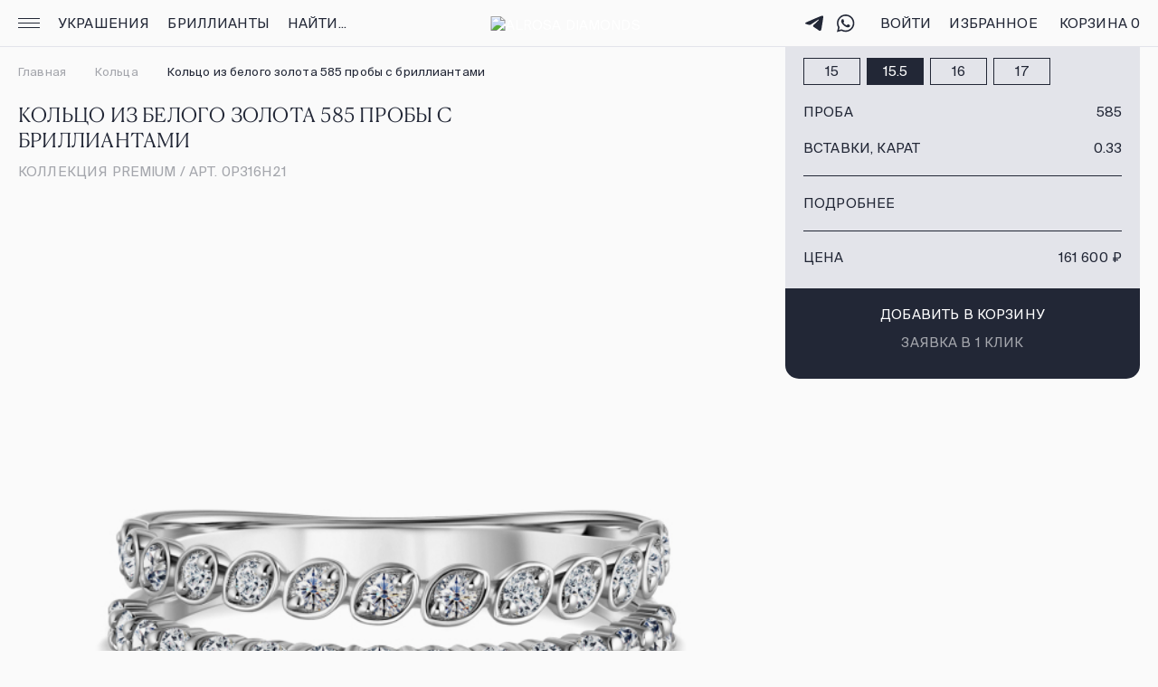

--- FILE ---
content_type: text/html;charset=utf-8
request_url: https://alrosadiamond.ru/jewelry/rings/0p316611/
body_size: 60642
content:
<!DOCTYPE html><html  lang="ru-RU" prefix="og: https://ogp.me/ns#" data-capo=""><head><meta charset="utf-8">
<meta name="viewport" content="width=device-width, initial-scale=1, user-scalable=no, maximum-scale=1.0, shrink-to-fit=no">
<title>КОЛЬЦО из коллекции Premium белое Золото 585  - купить КОЛЬЦО в интернет-магазине АЛРОСА.</title>
<script src="https://api.mindbox.ru/scripts/v1/tracker.js" async></script>
<script src="https://content.adriver.ru/AdRiverFPS.js"></script>
<style>@font-face{font-display:swap;font-family:Canela;font-style:normal;font-weight:300;src:url(/fonts/Canela-Text-Light-Web.woff2);src:local("Canela-Text-Light-Web"),url(/fonts/Canela-Text-Light-Web.woff2) format("woff2")}@font-face{font-display:swap;font-family:Suisse;font-style:normal;font-weight:400;src:url(/fonts/SuisseIntl-Regular.woff2);src:local("SuisseIntl-Regular"),url(/fonts/SuisseIntl-Regular.woff2) format("woff2")}@font-face{font-display:swap;font-family:Suisse;font-style:normal;font-weight:500;src:url(/fonts/SuisseIntl-Medium.woff2);src:local("SuisseIntl-Medium"),url(/fonts/SuisseIntl-Medium.woff2) format("woff2")}@keyframes dot-keyframes{0%{opacity:.4;transform:scale(1)}50%{opacity:1;transform:scale(1.2)}to{opacity:.4;transform:scale(1)}}body,html{background:#fafafa;color:#222736;font-family:Suisse,Helvetica Neue,Arial,sans-serif;font-size:15px;font-weight:400;height:100%;letter-spacing:.01em;line-height:20px!important;margin:0;touch-action:pan-y;-webkit-tap-highlight-color:transparent;-webkit-font-smoothing:antialiased;scroll-behavior:smooth}body::-webkit-scrollbar,html::-webkit-scrollbar{height:0;width:0}body{overflow-x:hidden}#__nuxt{height:100%}button:focus,input:focus{outline:none}h1,h2,h3,ol,p,ul{margin:0}li{list-style-type:none}ol,ul{padding-left:0}.body-noscroll,.overflow-hidden{overflow:hidden}img{display:block;width:100%}a{color:#000;text-decoration:none}.overlay{background:rgba(0,0,0,.7);height:100%;left:0;position:fixed;top:0;transition:background .3s;width:100%;z-index:10}.overlay-menu{z-index:7}.nowrap{white-space:nowrap}.skeleton{border:1px solid transparent!important;cursor:default;pointer-events:none;position:relative}.skeleton:before{animation:placeHolderShimmer 2s ease-in-out infinite;background-attachment:fixed;background-color:#fff;background-image:linear-gradient(-90deg,transparent 5%,#efefef 28%,transparent 93%),radial-gradient(circle,#fff,#efefef);background-size:200%;content:"";height:100%;left:0;position:absolute;top:0;width:100%;z-index:2}.border-main{position:relative}.border-main__top:before{content:url("data:image/svg+xml;charset=utf-8,%3Csvg xmlns='http://www.w3.org/2000/svg' width='16' height='16' fill='none' viewBox='0 0 16 16'%3E%3Cpath fill='%23FAFAFA' fill-rule='evenodd' d='M10.593 0H16v16H0v-5.395a6 6 0 0 1 1.758-4.242l4.605-4.606A6 6 0 0 1 10.593 0' clip-rule='evenodd'/%3E%3Cpath fill='%23E3E4EA' d='M15.995 1h-5.4A5 5 0 0 0 7.07 2.464L2.465 7.07A5 5 0 0 0 1 10.605V16H0v-5.395a6 6 0 0 1 1.758-4.242l4.605-4.606A6 6 0 0 1 10.593 0h5.402z'/%3E%3C/svg%3E");height:16px;left:0;position:absolute;top:0}.border-main__top:after{content:url("data:image/svg+xml;charset=utf-8,%3Csvg xmlns='http://www.w3.org/2000/svg' width='16' height='16' fill='none' viewBox='0 0 16 16'%3E%3Cpath fill='%23FAFAFA' fill-rule='evenodd' d='M5.407 0H0v16h16v-5.395a6 6 0 0 0-1.758-4.242L9.637 1.757A6 6 0 0 0 5.407 0' clip-rule='evenodd'/%3E%3Cpath fill='%23E3E4EA' d='M.005 1h5.4A5 5 0 0 1 8.93 2.464l3.933 3.934.672.672A5 5 0 0 1 15 10.605V16h1v-5.395a6 6 0 0 0-1.758-4.242l-.707-.708-3.898-3.898A6 6 0 0 0 5.407 0H.005z'/%3E%3C/svg%3E");height:16px;position:absolute;right:0;top:0}.border-main__bottom:before{bottom:0;content:url("data:image/svg+xml;charset=utf-8,%3Csvg xmlns='http://www.w3.org/2000/svg' width='16' height='16' fill='none' viewBox='0 0 16 16'%3E%3Cpath fill='%23FAFAFA' fill-rule='evenodd' d='M10.593 0H16v16H0v-5.395a6 6 0 0 1 1.758-4.242l4.605-4.606A6 6 0 0 1 10.593 0' clip-rule='evenodd'/%3E%3Cpath fill='%23E3E4EA' d='M15.995 1h-5.4A5 5 0 0 0 7.07 2.464L2.465 7.07A5 5 0 0 0 1 10.605V16H0v-5.395a6 6 0 0 1 1.758-4.242l4.605-4.606A6 6 0 0 1 10.593 0h5.402z'/%3E%3C/svg%3E");height:16px;left:0;position:absolute;transform:rotate(-90deg)}.border-main__bottom:after{bottom:0;content:url("data:image/svg+xml;charset=utf-8,%3Csvg xmlns='http://www.w3.org/2000/svg' width='16' height='16' fill='none' viewBox='0 0 16 16'%3E%3Cpath fill='%23FAFAFA' fill-rule='evenodd' d='M5.407 0H0v16h16v-5.395a6 6 0 0 0-1.758-4.242L9.637 1.757A6 6 0 0 0 5.407 0' clip-rule='evenodd'/%3E%3Cpath fill='%23E3E4EA' d='M.005 1h5.4A5 5 0 0 1 8.93 2.464l3.933 3.934.672.672A5 5 0 0 1 15 10.605V16h1v-5.395a6 6 0 0 0-1.758-4.242l-.707-.708-3.898-3.898A6 6 0 0 0 5.407 0H.005z'/%3E%3C/svg%3E");height:16px;position:absolute;right:0;transform:rotate(90deg)}.no-scroll{overflow-y:hidden}.bold{font-weight:600}.load{animation:opacityLoad 1.5s linear infinite;background-color:#fafafa}@keyframes placeHolderShimmer{0%{background-position:100% 0}to{background-position:-100% 0}}@keyframes opacityLoad{0%{opacity:.2}50%{opacity:.4}to{opacity:.2}}.widget{box-shadow:none!important}.startBtn--light .startBtn__button{background:transparent!important}.page{display:flex;flex-direction:column;min-height:100%;min-width:320px}.page__container{flex:1 0 auto}.page__content{height:100%}.page__footer{flex:0 0 auto}.fade-enter-active,.fade-leave-active{transition:opacity .2s ease}.fade-enter-from,.fade-leave-to{opacity:0}.slide-enter-active,.slide-leave-active{transition:all .2s ease-out}.slide-enter-from,.slide-leave-to{opacity:0;transform:translateY(-30px)}
/*! tailwindcss v3.4.10 | MIT License | https://tailwindcss.com*/*,:after,:before{border:0 solid #e5e7eb;box-sizing:border-box}:after,:before{--tw-content:""}:host,html{line-height:1.5;-webkit-text-size-adjust:100%;font-family:ui-sans-serif,system-ui,sans-serif,Apple Color Emoji,Segoe UI Emoji,Segoe UI Symbol,Noto Color Emoji;font-feature-settings:normal;font-variation-settings:normal;-moz-tab-size:4;-o-tab-size:4;tab-size:4;-webkit-tap-highlight-color:transparent}body{line-height:inherit;margin:0}hr{border-top-width:1px;color:inherit;height:0}abbr:where([title]){-webkit-text-decoration:underline dotted;text-decoration:underline dotted}h1,h2,h3,h4,h5,h6{font-size:inherit;font-weight:inherit}a{color:inherit;text-decoration:inherit}b,strong{font-weight:bolder}code,kbd,pre,samp{font-family:ui-monospace,SFMono-Regular,Menlo,Monaco,Consolas,Liberation Mono,Courier New,monospace;font-feature-settings:normal;font-size:1em;font-variation-settings:normal}small{font-size:80%}sub,sup{font-size:75%;line-height:0;position:relative;vertical-align:baseline}sub{bottom:-.25em}sup{top:-.5em}table{border-collapse:collapse;border-color:inherit;text-indent:0}button,input,optgroup,select,textarea{color:inherit;font-family:inherit;font-feature-settings:inherit;font-size:100%;font-variation-settings:inherit;font-weight:inherit;letter-spacing:inherit;line-height:inherit;margin:0;padding:0}button,select{text-transform:none}button,input:where([type=button]),input:where([type=reset]),input:where([type=submit]){-webkit-appearance:button;background-color:transparent;background-image:none}:-moz-focusring{outline:auto}:-moz-ui-invalid{box-shadow:none}progress{vertical-align:baseline}::-webkit-inner-spin-button,::-webkit-outer-spin-button{height:auto}[type=search]{-webkit-appearance:textfield;outline-offset:-2px}::-webkit-search-decoration{-webkit-appearance:none}::-webkit-file-upload-button{-webkit-appearance:button;font:inherit}summary{display:list-item}blockquote,dd,dl,figure,h1,h2,h3,h4,h5,h6,hr,p,pre{margin:0}fieldset{margin:0}fieldset,legend{padding:0}menu,ol,ul{list-style:none;margin:0;padding:0}dialog{padding:0}textarea{resize:vertical}input::-moz-placeholder,textarea::-moz-placeholder{color:#9ca3af;opacity:1}input::placeholder,textarea::placeholder{color:#9ca3af;opacity:1}[role=button],button{cursor:pointer}:disabled{cursor:default}audio,canvas,embed,iframe,img,object,svg,video{display:block;vertical-align:middle}img,video{height:auto;max-width:100%}[hidden]{display:none}*,:after,:before{--tw-border-spacing-x:0;--tw-border-spacing-y:0;--tw-translate-x:0;--tw-translate-y:0;--tw-rotate:0;--tw-skew-x:0;--tw-skew-y:0;--tw-scale-x:1;--tw-scale-y:1;--tw-pan-x: ;--tw-pan-y: ;--tw-pinch-zoom: ;--tw-scroll-snap-strictness:proximity;--tw-gradient-from-position: ;--tw-gradient-via-position: ;--tw-gradient-to-position: ;--tw-ordinal: ;--tw-slashed-zero: ;--tw-numeric-figure: ;--tw-numeric-spacing: ;--tw-numeric-fraction: ;--tw-ring-inset: ;--tw-ring-offset-width:0px;--tw-ring-offset-color:#fff;--tw-ring-color:rgba(59,130,246,.5);--tw-ring-offset-shadow:0 0 #0000;--tw-ring-shadow:0 0 #0000;--tw-shadow:0 0 #0000;--tw-shadow-colored:0 0 #0000;--tw-blur: ;--tw-brightness: ;--tw-contrast: ;--tw-grayscale: ;--tw-hue-rotate: ;--tw-invert: ;--tw-saturate: ;--tw-sepia: ;--tw-drop-shadow: ;--tw-backdrop-blur: ;--tw-backdrop-brightness: ;--tw-backdrop-contrast: ;--tw-backdrop-grayscale: ;--tw-backdrop-hue-rotate: ;--tw-backdrop-invert: ;--tw-backdrop-opacity: ;--tw-backdrop-saturate: ;--tw-backdrop-sepia: ;--tw-contain-size: ;--tw-contain-layout: ;--tw-contain-paint: ;--tw-contain-style: }::backdrop{--tw-border-spacing-x:0;--tw-border-spacing-y:0;--tw-translate-x:0;--tw-translate-y:0;--tw-rotate:0;--tw-skew-x:0;--tw-skew-y:0;--tw-scale-x:1;--tw-scale-y:1;--tw-pan-x: ;--tw-pan-y: ;--tw-pinch-zoom: ;--tw-scroll-snap-strictness:proximity;--tw-gradient-from-position: ;--tw-gradient-via-position: ;--tw-gradient-to-position: ;--tw-ordinal: ;--tw-slashed-zero: ;--tw-numeric-figure: ;--tw-numeric-spacing: ;--tw-numeric-fraction: ;--tw-ring-inset: ;--tw-ring-offset-width:0px;--tw-ring-offset-color:#fff;--tw-ring-color:rgba(59,130,246,.5);--tw-ring-offset-shadow:0 0 #0000;--tw-ring-shadow:0 0 #0000;--tw-shadow:0 0 #0000;--tw-shadow-colored:0 0 #0000;--tw-blur: ;--tw-brightness: ;--tw-contrast: ;--tw-grayscale: ;--tw-hue-rotate: ;--tw-invert: ;--tw-saturate: ;--tw-sepia: ;--tw-drop-shadow: ;--tw-backdrop-blur: ;--tw-backdrop-brightness: ;--tw-backdrop-contrast: ;--tw-backdrop-grayscale: ;--tw-backdrop-hue-rotate: ;--tw-backdrop-invert: ;--tw-backdrop-opacity: ;--tw-backdrop-saturate: ;--tw-backdrop-sepia: ;--tw-contain-size: ;--tw-contain-layout: ;--tw-contain-paint: ;--tw-contain-style: }.pointer-events-none{pointer-events:none}.visible{visibility:visible}.static{position:static}.fixed{position:fixed}.absolute{position:absolute}.relative{position:relative}.bottom-0{bottom:0}.bottom-\[100px\]{bottom:100px}.bottom-\[36px\]{bottom:36px}.left-0{left:0}.left-\[50\%\]{left:50%}.right-0{right:0}.right-\[15px\]{right:15px}.top-\[15px\]{top:15px}.top-\[50\%\]{top:50%}.z-\[1\]{z-index:1}.my-3{margin-bottom:.75rem;margin-top:.75rem}.my-5{margin-bottom:1.25rem;margin-top:1.25rem}.\!mb-\[12px\]{margin-bottom:12px!important}.\!mb-\[36px\]{margin-bottom:36px!important}.mb-\[2px\]{margin-bottom:2px}.mb-\[64px\]{margin-bottom:64px}.mt-\[12px\]{margin-top:12px}.mt-\[16px\]{margin-top:16px}.mt-\[2px\]{margin-top:2px}.mt-\[8px\]{margin-top:8px}.mt-auto{margin-top:auto}.line-clamp-2{display:-webkit-box;overflow:hidden;-webkit-box-orient:vertical;-webkit-line-clamp:2}.block{display:block}.inline-block{display:inline-block}.flex{display:flex}.table{display:table}.grid{display:grid}.\!hidden{display:none!important}.hidden{display:none}.h-\[28px\]{height:28px}.h-\[52px\]{height:52px}.h-full{height:100%}.max-h-\[20px\]{max-height:20px}.min-h-\[381px\]{min-height:381px}.min-h-\[526px\]{min-height:526px}.w-\[52px\]{width:52px}.w-full{width:100%}.max-w-full{max-width:100%}.flex-shrink{flex-shrink:1}.flex-grow{flex-grow:1}.translate-x-\[-50\%\]{--tw-translate-x:-50%}.translate-x-\[-50\%\],.translate-y-\[-12px\]{transform:translate(var(--tw-translate-x),var(--tw-translate-y)) rotate(var(--tw-rotate)) skewX(var(--tw-skew-x)) skewY(var(--tw-skew-y)) scaleX(var(--tw-scale-x)) scaleY(var(--tw-scale-y))}.translate-y-\[-12px\]{--tw-translate-y:-12px}.translate-y-\[-20px\]{--tw-translate-y:-20px}.translate-y-\[-20px\],.translate-y-\[-50\%\]{transform:translate(var(--tw-translate-x),var(--tw-translate-y)) rotate(var(--tw-rotate)) skewX(var(--tw-skew-x)) skewY(var(--tw-skew-y)) scaleX(var(--tw-scale-x)) scaleY(var(--tw-scale-y))}.translate-y-\[-50\%\]{--tw-translate-y:-50%}.transform{transform:translate(var(--tw-translate-x),var(--tw-translate-y)) rotate(var(--tw-rotate)) skewX(var(--tw-skew-x)) skewY(var(--tw-skew-y)) scaleX(var(--tw-scale-x)) scaleY(var(--tw-scale-y))}.cursor-pointer{cursor:pointer}.resize{resize:both}.grid-cols-2{grid-template-columns:repeat(2,minmax(0,1fr))}.flex-col{flex-direction:column}.flex-wrap{flex-wrap:wrap}.items-center{align-items:center}.justify-center{justify-content:center}.gap-x-\[8px\]{-moz-column-gap:8px;column-gap:8px}.text-ellipsis{text-overflow:ellipsis}.whitespace-nowrap{white-space:nowrap}.break-all{word-break:break-all}.border{border-width:1px}.border-borderContent{--tw-border-opacity:1;border-color:rgb(227 228 234/var(--tw-border-opacity))}.border-gray-800{--tw-border-opacity:1;border-color:rgb(31 41 55/var(--tw-border-opacity))}.bg-\[\#FAFAFAE5\]{background-color:#fafafae5}.bg-alrosaWhite{--tw-bg-opacity:1;background-color:rgb(250 250 250/var(--tw-bg-opacity))}.bg-gray-900{--tw-bg-opacity:1;background-color:rgb(17 24 39/var(--tw-bg-opacity))}.bg-white{--tw-bg-opacity:1;background-color:rgb(255 255 255/var(--tw-bg-opacity))}.p-\[10px\]{padding:10px}.p-\[16px\]{padding:16px}.px-\[7px\]{padding-left:7px;padding-right:7px}.px-\[8px\]{padding-left:8px;padding-right:8px}.py-0{padding-bottom:0;padding-top:0}.py-5{padding-bottom:1.25rem;padding-top:1.25rem}.pb-\[24px\]{padding-bottom:24px}.pt-\[3px\]{padding-top:3px}.text-left{text-align:left}.text-center{text-align:center}.font-canela{font-family:Canela,serif}.text-\[20px\]{font-size:20px}.text-\[24px\]{font-size:24px}.text-\[9px\]{font-size:9px}.font-bold{font-weight:700}.uppercase{text-transform:uppercase}.normal-case{text-transform:none}.leading-\[11px\]{line-height:11px}.\!text-\[\#22336c\]{--tw-text-opacity:1!important;color:rgb(34 51 108/var(--tw-text-opacity))!important}.\!text-\[\#A4A6AC\]{--tw-text-opacity:1!important;color:rgb(164 166 172/var(--tw-text-opacity))!important}.text-\[\#222736\]{--tw-text-opacity:1;color:rgb(34 39 54/var(--tw-text-opacity))}.text-\[\#242635\]{--tw-text-opacity:1;color:rgb(36 38 53/var(--tw-text-opacity))}.text-\[\#a4a6ac\]{--tw-text-opacity:1;color:rgb(164 166 172/var(--tw-text-opacity))}.text-red-700{--tw-text-opacity:1;color:rgb(185 28 28/var(--tw-text-opacity))}.text-textSecondary{--tw-text-opacity:1;color:rgb(164 166 172/var(--tw-text-opacity))}.underline{-webkit-text-decoration-line:underline;text-decoration-line:underline}.opacity-0{opacity:0}.mix-blend-multiply{mix-blend-mode:multiply}.mix-blend-luminosity{mix-blend-mode:luminosity}.outline{outline-style:solid}.blur{--tw-blur:blur(8px)}.blur,.contrast-\[1\.1\]{filter:var(--tw-blur) var(--tw-brightness) var(--tw-contrast) var(--tw-grayscale) var(--tw-hue-rotate) var(--tw-invert) var(--tw-saturate) var(--tw-sepia) var(--tw-drop-shadow)}.contrast-\[1\.1\]{--tw-contrast:contrast(1.1)}.invert{--tw-invert:invert(100%)}.filter,.invert{filter:var(--tw-blur) var(--tw-brightness) var(--tw-contrast) var(--tw-grayscale) var(--tw-hue-rotate) var(--tw-invert) var(--tw-saturate) var(--tw-sepia) var(--tw-drop-shadow)}.transition{transition-duration:.15s;transition-property:color,background-color,border-color,fill,stroke,opacity,box-shadow,transform,filter,-webkit-text-decoration-color,-webkit-backdrop-filter;transition-property:color,background-color,border-color,text-decoration-color,fill,stroke,opacity,box-shadow,transform,filter,backdrop-filter;transition-property:color,background-color,border-color,text-decoration-color,fill,stroke,opacity,box-shadow,transform,filter,backdrop-filter,-webkit-text-decoration-color,-webkit-backdrop-filter;transition-timing-function:cubic-bezier(.4,0,.2,1)}.ease-in-out{transition-timing-function:cubic-bezier(.4,0,.2,1)}.hover\:text-hoverColor:hover{--tw-text-opacity:1;color:rgb(6 57 110/var(--tw-text-opacity))}@media not all and (min-width:768px){.max-sm\:hidden{display:none}}@media (min-width:768px){.sm\:right-\[19px\]{right:19px}.sm\:mt-\[12px\]{margin-top:12px}.sm\:mt-\[16px\]{margin-top:16px}.sm\:block{display:block}.sm\:flex{display:flex}.sm\:hidden{display:none}.sm\:h-\[52px\]{height:52px}.sm\:min-h-\[542px\]{min-height:542px}.sm\:w-full{width:100%}.sm\:items-center{align-items:center}.sm\:justify-center{justify-content:center}.sm\:border{border-width:1px}.sm\:px-\[20px\]{padding-left:20px;padding-right:20px}.sm\:py-\[16px\]{padding-bottom:16px;padding-top:16px}.sm\:text-\[11px\]{font-size:11px}.sm\:leading-\[14px\]{line-height:14px}}@media (min-width:1024px){.md\:min-h-\[568px\]{min-height:568px}.md\:transition-colors{transition-duration:.15s;transition-property:color,background-color,border-color,fill,stroke,-webkit-text-decoration-color;transition-property:color,background-color,border-color,text-decoration-color,fill,stroke;transition-property:color,background-color,border-color,text-decoration-color,fill,stroke,-webkit-text-decoration-color;transition-timing-function:cubic-bezier(.4,0,.2,1)}.md\:duration-300{transition-duration:.3s}.md\:hover\:text-hoverColor:hover{--tw-text-opacity:1;color:rgb(6 57 110/var(--tw-text-opacity))}}@media (min-width:1280px){.lg\:min-h-\[518px\]{min-height:518px}}@media (min-width:1440px){.xl\:px-\[32px\]{padding-left:32px;padding-right:32px}.xl\:opacity-0{opacity:0}}@media (min-width:1920px){.\32xl\:min-h-\[574px\]{min-height:574px}}</style>
<style>.resize-observer[data-v-b329ee4c]{background-color:transparent;border:none;opacity:0}.resize-observer[data-v-b329ee4c],.resize-observer[data-v-b329ee4c] object{display:block;height:100%;left:0;overflow:hidden;pointer-events:none;position:absolute;top:0;width:100%;z-index:-1}.v-popper__popper{left:0;outline:none;top:0;z-index:10000}.v-popper__popper.v-popper__popper--hidden{opacity:0;pointer-events:none;transition:opacity .15s,visibility .15s;visibility:hidden}.v-popper__popper.v-popper__popper--shown{opacity:1;transition:opacity .15s;visibility:visible}.v-popper__popper.v-popper__popper--skip-transition,.v-popper__popper.v-popper__popper--skip-transition>.v-popper__wrapper{transition:none!important}.v-popper__backdrop{display:none;height:100%;left:0;position:absolute;top:0;width:100%}.v-popper__inner{box-sizing:border-box;overflow-y:auto;position:relative}.v-popper__inner>div{max-height:inherit;max-width:inherit;position:relative;z-index:1}.v-popper__arrow-container{height:10px;position:absolute;width:10px}.v-popper__popper--arrow-overflow .v-popper__arrow-container,.v-popper__popper--no-positioning .v-popper__arrow-container{display:none}.v-popper__arrow-inner,.v-popper__arrow-outer{border-style:solid;height:0;left:0;position:absolute;top:0;width:0}.v-popper__arrow-inner{border-width:7px;visibility:hidden}.v-popper__arrow-outer{border-width:6px}.v-popper__popper[data-popper-placement^=bottom] .v-popper__arrow-inner,.v-popper__popper[data-popper-placement^=top] .v-popper__arrow-inner{left:-2px}.v-popper__popper[data-popper-placement^=bottom] .v-popper__arrow-outer,.v-popper__popper[data-popper-placement^=top] .v-popper__arrow-outer{left:-1px}.v-popper__popper[data-popper-placement^=top] .v-popper__arrow-inner,.v-popper__popper[data-popper-placement^=top] .v-popper__arrow-outer{border-bottom-color:transparent!important;border-bottom-width:0;border-left-color:transparent!important;border-right-color:transparent!important}.v-popper__popper[data-popper-placement^=top] .v-popper__arrow-inner{top:-2px}.v-popper__popper[data-popper-placement^=bottom] .v-popper__arrow-container{top:0}.v-popper__popper[data-popper-placement^=bottom] .v-popper__arrow-inner,.v-popper__popper[data-popper-placement^=bottom] .v-popper__arrow-outer{border-left-color:transparent!important;border-right-color:transparent!important;border-top-color:transparent!important;border-top-width:0}.v-popper__popper[data-popper-placement^=bottom] .v-popper__arrow-inner{top:-4px}.v-popper__popper[data-popper-placement^=bottom] .v-popper__arrow-outer{top:-6px}.v-popper__popper[data-popper-placement^=left] .v-popper__arrow-inner,.v-popper__popper[data-popper-placement^=right] .v-popper__arrow-inner{top:-2px}.v-popper__popper[data-popper-placement^=left] .v-popper__arrow-outer,.v-popper__popper[data-popper-placement^=right] .v-popper__arrow-outer{top:-1px}.v-popper__popper[data-popper-placement^=right] .v-popper__arrow-inner,.v-popper__popper[data-popper-placement^=right] .v-popper__arrow-outer{border-bottom-color:transparent!important;border-left-color:transparent!important;border-left-width:0;border-top-color:transparent!important}.v-popper__popper[data-popper-placement^=right] .v-popper__arrow-inner{left:-4px}.v-popper__popper[data-popper-placement^=right] .v-popper__arrow-outer{left:-6px}.v-popper__popper[data-popper-placement^=left] .v-popper__arrow-container{right:-10px}.v-popper__popper[data-popper-placement^=left] .v-popper__arrow-inner,.v-popper__popper[data-popper-placement^=left] .v-popper__arrow-outer{border-bottom-color:transparent!important;border-right-color:transparent!important;border-right-width:0;border-top-color:transparent!important}.v-popper__popper[data-popper-placement^=left] .v-popper__arrow-inner{left:-2px}.v-popper--theme-tooltip .v-popper__inner{background:rgba(0,0,0,.8);border-radius:6px;color:#fff;padding:7px 12px 6px}.v-popper--theme-tooltip .v-popper__arrow-outer{border-color:#000c}.v-popper--theme-dropdown .v-popper__inner{background:#fff;border:1px solid #ddd;border-radius:6px;box-shadow:0 6px 30px #0000001a;color:#000}.v-popper--theme-dropdown .v-popper__arrow-inner{border-color:#fff;visibility:visible}.v-popper--theme-dropdown .v-popper__arrow-outer{border-color:#ddd}</style>
<style>@keyframes dot-keyframes{0%{opacity:.4;transform:scale(1)}50%{opacity:1;transform:scale(1.2)}to{opacity:.4;transform:scale(1)}}.popup{background-color:#fafafa;border-radius:15px 15px 0 0;box-sizing:border-box;inset:auto 0 0;max-height:calc(100vh - 32px);padding:32px 16px 16px;position:fixed;transition:.3s;z-index:11}@media (min-width:768px){.popup{border-radius:15px;left:50%;padding:48px 40px 40px;top:50%;transform:translate(-50%,-50%);width:424px}}@media (min-width:1024px){.popup{width:450px}}@media (min-width:1440px){.popup{width:520px}}@media ((width <= 767px) and (height <= 604px)){.popup__login{height:100%}}@media (min-width:768px){.popup__login{height:620px}}@media ((width <= 767px) and (height <= 804px)){.popup__reg{height:100%}}@media (min-width:768px){.popup__reg{height:920px}}.popup__pass-recovery{padding-bottom:0;padding-left:0;padding-right:0}@media ((width <= 767px) and (height <= 320px)){.popup__pass-recovery{height:100%}}@media (min-width:768px){.popup__pass-recovery{height:320px;max-height:none}.popup__pass-recovery .popup__bottom-left,.popup__pass-recovery .popup__bottom-right{color:#222736;transition:.3s}}@media (min-width:1024px){.popup__pass-recovery:has(.popup__button_bottom:hover) .popup__bottom-left,.popup__pass-recovery:has(.popup__button_bottom:hover) .popup__bottom-right{color:#06396e;transition:.3s}}.popup__pass-recovery .popup__title{padding-left:16px;padding-right:58px}@media (min-width:768px){.popup__pass-recovery .popup__title{padding-left:40px;padding-right:40px}}@media ((width <= 767px) and (height <= 364px)){.popup__pass-new{height:100%}}@media (min-width:768px){.popup__pass-new{height:348px}}.popup__change-pass{padding:32px 0 0}@media ((width <= 767px) and (height <= 388px)){.popup__change-pass{height:100%}}@media (min-width:768px){.popup__change-pass{height:428px;padding:48px 0 0}}@media (min-width:1024px){.popup__change-pass:has(.popup__button_bottom:hover) .popup__bottom-left,.popup__change-pass:has(.popup__button_bottom:hover) .popup__bottom-right{color:#06396e;transition:.3s}}.popup__change-pass .popup__bottom-left,.popup__change-pass .popup__bottom-right{color:#222736}.popup__change-pass .popup__title{padding-left:16px;padding-right:58px}@media (min-width:768px){.popup__change-pass .popup__title{padding-left:40px}}.popup__change-pass .popup__form-pass{margin-bottom:88px}@media (min-width:768px){.popup__change-pass .popup__form-pass{margin-bottom:104px}}.popup__pass-sent{padding-bottom:32px}.popup__pass-sent .popup__title{padding-right:58px}@media (min-width:768px){.popup__pass-sent .popup__title{padding-right:0}}.popup__pass-sent .popup__text-pass{padding:0}@media (min-width:768px){.popup__pass-sent{height:196px;padding-left:40px;padding-right:40px}.popup__pass-change{height:180px}}.popup__form-pass{margin-top:24px}@media (min-width:768px){.popup__form-pass{margin-top:32px}}.popup__form-pass .input-form{padding-left:16px;padding-right:16px}@media (min-width:768px){.popup__form-pass .input-form{padding-left:40px;padding-right:40px}}.popup__text-pass{padding-left:16px;padding-right:16px}@media (min-width:768px){.popup__text-pass{padding-left:40px;padding-right:40px}}.popup__bottom,.popup__top{left:0;position:absolute;right:0}.popup__top{top:0}.popup__bottom-left,.popup__bottom-right,.popup__top-left,.popup__top-right{color:#fafafa;position:absolute}.popup__bottom-left,.popup__top-left{left:0}.popup__bottom-right,.popup__top-right{right:0}.popup__bottom{display:none}@media (min-width:768px){.popup__bottom{bottom:16px;display:block}}.popup__title{font-family:Canela,serif;font-size:22px;font-weight:300;line-height:28px;margin-bottom:24px;text-transform:uppercase}@media (min-width:768px){.popup__title{margin-bottom:32px}}.popup__close{color:#222736;cursor:pointer;position:absolute;right:16px;top:22px;z-index:2}@media (min-width:768px){.popup__close{right:20px;top:23px}}@media (min-width:1024px){.popup__close{transition:.3s}.popup__close:hover{color:#06396e;transition:.3s}}.popup__content{height:100%;overflow:auto}.popup__content::-webkit-scrollbar{height:0;width:0}.popup__link-grey{color:#a4a6ac;cursor:pointer;margin:32px 0;text-transform:uppercase}@media (min-width:1024px){.popup__link-grey{transition:color .3s}.popup__link-grey:hover{color:#06396e;transition:color .3s}}.popup__button{align-items:center;border:1px solid;display:flex;font-size:15px;justify-content:center;letter-spacing:.01em;line-height:20px!important;padding-bottom:17px;padding-top:17px;text-transform:uppercase;width:100%}.popup__button+.popup__button{margin-top:12px}.popup__button_primary{background:#222736;border-color:#222736;color:#fff}@media (min-width:1024px){.popup__button_primary{transition:.3s}.popup__button_primary:hover{background:#06396e;border-color:#06396e;transition:.3s}}.popup__button_secondary{border-color:transparent}@media (min-width:1024px){.popup__button_secondary{cursor:pointer;transition:.3s}.popup__button_secondary:hover{color:#06396e;transition:.3s}}.popup__button_bottom{margin:32px 0 0}@media (min-width:768px){.popup__button_bottom{border-radius:0 0 15px 15px;margin-top:48px}}.popup__button_fixed{bottom:0;left:0;position:fixed;right:0}@media (min-width:768px){.popup__button_fixed{border-radius:0 0 15px 15px}}@media (min-width:1024px){.popup__button_fixed{transition:color .3s}}.popup__button-group{-moz-column-gap:12px;column-gap:12px;display:flex}.popup__button_icon{border-color:#e3e4ea;padding-bottom:14px;padding-top:14px}.popup__button_icon+.popup__button_icon{margin-top:0}@media (min-width:1024px){.popup__button_icon{transition:.3s}.popup__button_icon:hover{border-color:#06396e;color:#06396e;transition:.3s}}.popup__icon-btn{margin-right:6px}@media (min-width:1024px){.popup__icon-btn{transition:.3s}.popup__icon-btn:hover{color:#06396e;transition:.3s}}.popup__text{margin:32px auto 20px;text-align:center}.popup__checkboxes{margin:24px 0 56px}@media ((width <= 767px) and (height <= 970px)){.popup__certificate{height:100%}}@media (min-width:768px){.popup__certificate{height:518px;width:728px}}@media (min-width:1024px){.popup__certificate{height:611px;width:860px}.popup__certificate .popup__close{top:20px}}@media (min-width:1440px){.popup__certificate{height:668px;width:940px}}@media (min-width:1920px){.popup__certificate{height:711px;width:1004px}}.popup__inserts{padding-bottom:32px;padding-right:0}@media ((width <= 767px) and (height <= 532px)){.popup__inserts{height:100%}}@media (min-width:768px){.popup__inserts{height:524px;padding:48px 40px 40px;width:536px}}@media (min-width:1440px){.popup__inserts{height:504px;width:680px}}@media (min-width:768px){.popup__inserts .popup__close{top:20px}}.popup__inserts .popup__title{left:0;position:sticky}@media (min-width:768px){.popup__error .popup__bottom .popup__bottom-left,.popup__error .popup__bottom .popup__bottom-right{color:#aa3d2b}}.popup__error-msg{align-items:center;background:#aa3d2b;bottom:0;color:#fff;font-size:13px;height:24px;justify-content:center;left:0;position:fixed;right:0}.popup__error .popup__error-msg,.popup__error_pass .popup__error-msg{display:flex}.popup__error_pass .popup__error-msg{bottom:56px}@media (min-width:768px){.popup__error_pass .popup__error-msg{border-radius:0}.popup__error-msg{border-radius:0 0 15px 15px;position:absolute}}.popup__terms-use{padding-bottom:32px}@media ((width <= 767px) and (height <= 667px)){.popup__terms-use{height:100%}}@media (min-width:768px){.popup__terms-use{height:668px;padding-bottom:40px;width:424px}}@media (min-width:1024px){.popup__terms-use{height:628px;width:450px}}@media (min-width:1440px){.popup__terms-use{height:540px;width:520px}}.popup__terms-cert{padding-bottom:32px}@media ((width <= 767px) and (height <= 576px)){.popup__terms-cert{height:100%}}@media (min-width:768px){.popup__terms-cert{height:556px;padding-bottom:40px;width:424px}}@media (min-width:1024px){.popup__terms-cert{height:508px;width:450px}}@media (min-width:1440px){.popup__terms-cert{height:420px;width:520px}}.popup__terms-text{margin-bottom:12px}.popup__terms-title{margin-top:20px}.popup__terms-list{list-style:none;padding-left:20px}.popup__terms-list li{position:relative}.popup__terms-list li:before{background:#222736;content:"";height:1px;margin-left:-20px;position:absolute;top:11px;width:10px}.popup__terms-list{margin-bottom:20px}.popup__terms-li{margin-top:12px}.popup__terms-link{align-items:center;cursor:pointer;display:flex;margin-top:20px;text-transform:uppercase}.popup__terms-link svg{margin-left:4px;transform:rotate(-90deg)}@media (min-width:1024px){.popup__terms-link{transition:.3s}.popup__terms-link:hover{color:#06396e;transition:.3s}}.popup__cart .popup__title{padding-right:40px}@media (min-width:768px){.popup__cart .popup__title{padding-right:0}}@media ((width <= 767px) and (height <= 416px)){.popup__cart{height:100%}}@media (min-width:768px){.popup__cart{height:404px;width:424px}}@media (min-width:1024px){.popup__cart{width:450px}}@media (min-width:1440px){.popup__cart{width:520px}}@media (min-width:768px){.popup__wishlist-del{height:232px;width:424px}}@media (min-width:1024px){.popup__wishlist-del{width:450px}}@media (min-width:1440px){.popup__wishlist-del{width:520px}}.popup__button-row{display:flex}.popup__button-row .popup__button+.popup__button{margin-left:8px;margin-top:0}.popup__button-row .popup__button_secondary{border:1px solid #e3e4ea}.popup__passport{padding-bottom:56px}@media ((width <= 767px) and (height <= 943px)){.popup__passport{height:100%}}@media (min-width:768px){.popup__passport{height:764px;width:536px}}@media (min-width:1024px){.popup__passport{height:748px;width:574px}.popup__passport:has(.popup__button_fixed:hover) .popup__bottom-left,.popup__passport:has(.popup__button_fixed:hover) .popup__bottom-right{color:#06396e;transition:.3s}}@media (min-width:1440px){.popup__passport{height:712px;width:680px}}.popup__passport .popup__bottom-left,.popup__passport .popup__bottom-right{color:#222736}.popup__passport-info{padding-bottom:12px}@media ((width <= 767px) and (height <= 781px)){.popup__passport-info{height:100%}}@media (min-width:768px){.popup__passport-info{height:662px;width:520px}}.popup__contact{padding-bottom:88px}@media ((width <= 767px) and (height <= 508px)){.popup__contact{height:100%}}@media (min-width:768px){.popup__contact{height:436px;width:536px}}@media (min-width:1024px){.popup__contact{height:416px;width:574px}.popup__contact:has(.popup__button_fixed:hover) .popup__bottom-left,.popup__contact:has(.popup__button_fixed:hover) .popup__bottom-right{color:#06396e;transition:.3s}}@media (min-width:1440px){.popup__contact{height:416px;width:680px}}.popup__contact .popup__bottom-left,.popup__contact .popup__bottom-right{color:#222736}@media (min-width:768px){.popup__contact .popup__contact-form{display:flex;flex-wrap:wrap}.popup__contact .input-form:first-child,.popup__contact .input-form:nth-child(2){width:calc(50% - 12px)}.popup__contact .input-form:nth-child(2){margin-left:24px;margin-top:0}}.popup__contact .input-form_error .input-form__error-check{bottom:-18px}@media (min-width:768px){.popup__contact .input-form_error .input-form__error-check{bottom:8px}}@media (min-width:1024px){.popup__contact .input-form_error .input-form__error-check{bottom:6px}}.popup__contact-check{margin-top:24px;position:relative}.popup__address{padding-bottom:56px}@media ((width <= 767px) and (height <= 568px)){.popup__address{height:100%}}@media (min-width:768px){.popup__address{height:496px;width:536px}}@media (min-width:1024px){.popup__address{height:496px;width:574px}.popup__address:has(.popup__button_fixed:hover) .popup__bottom-left,.popup__address:has(.popup__button_fixed:hover) .popup__bottom-right{color:#06396e;transition:.3s}}@media (min-width:1440px){.popup__address{width:680px}}.popup__address .popup__bottom-left,.popup__address .popup__bottom-right{color:#222736}@media (min-width:768px){.popup__address-del{bottom:auto}}.popup__address-form{display:flex;flex-wrap:wrap;justify-content:space-between}.popup__address-form .input-form__error-text{white-space:nowrap}.popup__address-form .input-form:nth-child(4),.popup__address-form .input-form:nth-child(5),.popup__address-form .input-form:nth-child(6){width:calc(33.33333% - 16px)}@media (min-width:768px){.popup__address-form .input-form:nth-child(4),.popup__address-form .input-form:nth-child(5),.popup__address-form .input-form:nth-child(6){width:calc(16.66667% - 20px)}.popup__address-form .input-form:nth-child(3){width:calc(50% - 12px)}}.popup__address-form .checkbox{margin-bottom:56px;margin-top:24px}.popup__order{padding-bottom:56px}.popup__order .popup__bottom-left,.popup__order .popup__bottom-right{color:#222736}@media (min-width:1024px){.popup__order:has(.popup__button_fixed:hover) .popup__bottom-left,.popup__order:has(.popup__button_fixed:hover) .popup__bottom-right{color:#06396e;transition:.3s}}@media ((width <= 767px) and (height <= 788px)){.popup__order-jewelry{height:100%}}@media (min-width:768px){.popup__order-jewelry{height:696px;width:536px}}@media (min-width:1024px){.popup__order-jewelry{height:676px;width:574px}}@media (min-width:1440px){.popup__order-jewelry{width:680px}}@media ((width <= 767px) and (height <= 708px)){.popup__order-diamond{height:100%}}@media (min-width:768px){.popup__order-diamond{height:616px;width:536px}}@media (min-width:1024px){.popup__order-diamond{width:574px}}@media (min-width:1440px){.popup__order-diamond{width:680px}}.popup__not-available{padding-bottom:32px;padding-right:32px}@media (min-width:768px){.popup__not-available{height:128px;padding-bottom:40px;padding-right:40px;width:520px}}.popup__duplicates-diamonds{padding-bottom:32px;padding-right:32px}@media (min-width:768px){.popup__duplicates-diamonds{height:190px;padding-bottom:40px;padding-right:40px;width:520px}.popup__duplicates-diamonds.something-wrong{height:130px}}.popup__delivery .popup__terms-list,.popup__point .popup__terms-list{margin-bottom:0}@media (min-width:768px){.popup__delivery,.popup__point{width:520px}}@media ((width <= 767px) and (height <= 636px)){.popup__delivery{height:100%}}@media (min-width:768px){.popup__delivery{height:576px}}@media ((width <= 767px) and (height <= 616px)){.popup__point{height:100%}}@media (min-width:768px){.popup__point{height:556px}}.popup__cert-info{padding-bottom:32px}@media (min-width:768px){.popup__cert-info{height:188px;width:520px}}.popup__cert-text p+p{margin-top:10px}@media (min-width:768px){.popup__cert-text{height:528px;width:520px}}.popup__order-suc{padding-bottom:32px}@media (min-width:768px){.popup__order-suc{height:216px;width:520px}.popup__exclusive{height:260px;width:520px}.popup__exclusive .popup__content{display:flex;flex-direction:column}}.popup__exclusive-buttons{display:flex}@media (min-width:768px){.popup__exclusive-buttons{margin-top:auto}}.popup__exclusive-buttons .popup__button+.popup__button{margin-left:8px;margin-top:0}.popup__exclusive-buttons .popup__button_secondary{border:1px solid #e3e4ea}@media (min-width:1024px){.popup__exclusive-buttons .popup__button_secondary{transition:.3s}.popup__exclusive-buttons .popup__button_secondary:hover{border-color:#06396e;transition:.3s}}.popup__error-text{color:#aa3d2b}</style>
<style>.popup-inserts__table{overflow:auto;padding-right:16px;width:440px}@media (min-width:768px){.popup-inserts__table{padding-right:0;width:100%}}.popup-inserts__head,.popup-inserts__inserts-row{-moz-column-gap:8px;column-gap:8px;display:flex;margin-bottom:4px}@media (min-width:1024px){.popup-inserts__head,.popup-inserts__inserts-row{-moz-column-gap:20px;column-gap:20px}}.popup-inserts__inserts-row:last-child{margin-bottom:0}.popup-inserts__head{color:#a4a6ac}.popup-inserts__col:first-child{width:124px}@media (min-width:768px){.popup-inserts__col:first-child{width:140px}}@media (min-width:1024px){.popup-inserts__col:first-child{width:124px}}@media (min-width:1440px){.popup-inserts__col:first-child{width:160px}}.popup-inserts__col:nth-child(2){width:124px}@media (min-width:768px){.popup-inserts__col:nth-child(2){width:140px}}@media (min-width:1024px){.popup-inserts__col:nth-child(2){width:124px}}@media (min-width:1440px){.popup-inserts__col:nth-child(2){width:200px}}.popup-inserts__col:nth-child(3),.popup-inserts__col:nth-child(4){text-align:right;width:40px}@media (min-width:1024px){.popup-inserts__col:nth-child(3),.popup-inserts__col:nth-child(4){width:48px}}.popup-inserts__col:last-child{text-align:right;width:64px}</style>
<style>.input-form{width:100%}.input-form+.input-form{margin-top:24px}.input-form_req .input-form__input+span:after,.input-form_req .input-form__select+span:after{color:#a4a6ac;content:"*";font-size:17px;margin-left:4px;position:relative}.input-form_req .input-form__label-req{color:#a4a6ac;display:inline-block;margin-left:1px}.input-form__label-req{display:none}.input-form__label{box-sizing:border-box;color:#a4a6ac;display:flex;flex-direction:column;font-size:13px;font-weight:400;letter-spacing:.01em;line-height:16px;min-height:56px;padding-top:4px;position:relative;transition:opacity .3s}.input-form__label span:first-child{opacity:0;transition:opacity .3s}.input-form__input{-webkit-appearance:none;-moz-appearance:none;appearance:none;background:#fafafa;border:0;border-bottom:1px solid #e3e4ea;border-radius:0;box-sizing:border-box;color:#222736;font-size:15px;letter-spacing:.01em;line-height:20px;outline:none;padding:8px 0 7px;resize:none}.input-form__input[type=number]{-webkit-appearance:textfield;-moz-appearance:textfield;appearance:textfield}.input-form__input[type=number]:focus,.input-form__input[type=number]:hover{-webkit-appearance:textfield;-moz-appearance:textfield;appearance:textfield;-webkit-appearance:none;-moz-appearance:none;appearance:none}.input-form__input[type=number]::-webkit-inner-spin-button,.input-form__input[type=number]::-webkit-outer-spin-button{-webkit-appearance:none;appearance:none}.input-form__input:active,.input-form__input:focus{border-color:#222736}.input-form__input:active+.input-form__placeholder:after,.input-form__input:active+.input-form__placeholder:before,.input-form__input:focus+.input-form__placeholder:after,.input-form__input:focus+.input-form__placeholder:before{content:none}.input-form__input_error{border-color:#aa3d2b}.input-form__placeholder{cursor:text;position:absolute;top:30px}.input-form__placeholder:before{color:#a4a6ac;content:attr(placeholder);font-size:15px;font-weight:400;letter-spacing:.01em;line-height:20px;position:relative;text-transform:none;transition:opacity .3s}.input-form_active .input-form__label span:first-child{opacity:1;transition:opacity .3s}.input-form_active .input-form__placeholder{opacity:0;transition:opacity .3s}.input-form_active .input-form__counter{bottom:36px;transition:opacity .3s}.input-form_open .input-form__select-list{display:flex}.input-form_open .input-form__select-icon{transform:rotate(0);transition:.3s}.input-form_open .input-form__input{border-color:#222736}.input-form__error-text{bottom:-19px;color:#aa3d2b;display:none;font-size:11px;font-weight:400;letter-spacing:.01em;line-height:14px;position:absolute}.input-form__error-check{bottom:8px;left:24px}.input-form_error .input-form__input{border-color:#aa3d2b}.input-form_error .input-form__label{color:#aa3d2b}.input-form_error .input-form__error-text{display:block}.input-form__textarea+.input-form__input{display:none}.input-form__textarea-wrap{position:relative}.input-form_disabled .input-form__input{color:grey;pointer-events:none}.input-form input[readonly]{pointer-events:none}@media (min-width:1024px){.input-form{transition:.3s}.input-form:hover .input-form__input{border-bottom-color:#06396e;transition:.3s}}.input-form__counter,.input-form__pass-icon,.input-form__select-icon{bottom:8px;position:absolute;right:0}.input-form__counter{background:#fafafa;padding-left:12px;transition:opacity .3s}.input-form__counter span:first-child{opacity:1}.input-form__file{position:relative;width:100%}.input-form__file+.input-form__input,.input-form__file-input{display:none}.input-form__file-input_notice+.input-form__file-label{color:#a4a6ac;cursor:default}.input-form__file-input_notice+.input-form__file-label:hover{border-color:#e3e4ea;color:#a4a6ac}.input-form__file-label{align-items:center;border:2px dashed #e3e4ea;color:#222736;cursor:pointer;display:flex;font-size:15px;height:84px;justify-content:center;margin:8px 0 0;padding:0 15px;text-align:center;width:100%}@media (min-width:1024px){.input-form__file-label{transition:.3s}.input-form__file-label--dragover,.input-form__file-label:hover{border-color:#06396e;color:#06396e;transition:.3s}}.input-form__attach{align-items:center;display:flex;justify-content:space-between}.input-form__attach+.input-form__attach{margin-top:8px}.input-form__attaches{margin-top:24px;width:100%}.input-form__attach-name{cursor:pointer;overflow:hidden;text-decoration:underline;text-overflow:ellipsis;white-space:nowrap;width:100%}@media (min-width:1024px){.input-form__attach-name{transition:.3s}.input-form__attach-name:hover{color:#06396e;transition:.3s}}.input-form__attach-del .icons{transition:color .3s}@media (min-width:1024px){.input-form__attach-del .icons:hover{color:#06396e;transition:.3s}}.input-form__select .input-form__input{width:100%}.input-form__select-icon{color:#222736;transform:rotate(180deg);transition:.3s}.input-form__select-list{background:#fafafa;display:none;flex-direction:column;left:0;max-height:164px;overflow:auto;padding-bottom:12px;padding-top:4px;position:absolute;right:0;top:56px;z-index:2}.input-form__select-list::-webkit-scrollbar{height:0;width:0}.input-form__select-item{font-size:15px;line-height:20px;margin-top:8px;max-height:60px}.input-form__select-item input[type=radio]{display:none}.input-form__select-item input:checked~.input-form__select-text{font-weight:600;pointer-events:none}.input-form__select-text{color:#222736;display:-webkit-box;overflow:hidden;text-overflow:ellipsis;-webkit-line-clamp:3;-webkit-box-orient:vertical}@media (min-width:1024px){.input-form__select-text{cursor:pointer;transition:.3s}.input-form__select-text:hover{color:#06396e;transition:.3s}}</style>
<style>.checkbox{cursor:default;display:block;margin-bottom:24px;position:relative;-webkit-user-select:none;-moz-user-select:none;user-select:none}.checkbox__text{cursor:pointer;padding-left:34px;text-align:left}.checkbox__text a{text-decoration:underline;-webkit-text-decoration-skip-ink:none;text-decoration-skip-ink:none}.checkbox__input{cursor:pointer;height:0;opacity:0;position:absolute;width:0}.checkbox__input:checked~.checkbox__span{color:#222736;transition:.3s}.checkbox__input:checked~.checkbox__span svg{height:8px;left:4px;opacity:1;top:6px;width:12px}.checkbox__input:disabled~.checkbox__span{background:grey;border-color:grey;pointer-events:none}.checkbox__input:disabled~.checkbox__text{color:grey}.checkbox__span{background:#fff;border:1px solid #a4a6ac;box-sizing:border-box;cursor:pointer;height:22px;left:0;position:absolute;top:-1px;transition:.3s;width:22px}.checkbox__span svg{opacity:0;position:absolute}@media (min-width:1024px){.checkbox:hover .checkbox__text{color:#06396e}.checkbox:hover .checkbox__span{color:#a4a6ac}}.checkbox_req{color:#a4a6ac;margin-left:4px}.footer__checkbox .input-form__error-text{bottom:unset;top:100%}</style>
<style>@keyframes dot-keyframes{0%{opacity:.4;transform:scale(1)}50%{opacity:1;transform:scale(1.2)}to{opacity:.4;transform:scale(1)}}.order__form{margin-bottom:56px}.order__text{margin-bottom:24px;text-transform:uppercase}.order__comment{margin-top:20px}.order__check{margin-top:24px;position:relative}.order__check .input-form__error-text{bottom:-18px;left:24px}@media (min-width:768px){.order__input-group{display:flex;flex-wrap:wrap;justify-content:space-between}.order__input-group .input-form:nth-child(2),.order__input-group .input-form:nth-child(3){width:calc(50% - 12px)}}</style>
<style>.popup__form-pass .popup__error-text{margin:24px 0 0;padding:0 16px}@media (min-width:768px){.popup__form-pass .popup__error-text{padding:0 40px}}</style>
<style>@keyframes dot-keyframes{0%{opacity:.4;transform:scale(1)}50%{opacity:1;transform:scale(1.2)}to{opacity:.4;transform:scale(1)}}.certificate-diamond__items{padding-bottom:72px}@media (min-width:768px){.certificate-diamond__items{display:flex;flex-direction:row-reverse;padding-bottom:0}}.certificate-diamond__text{margin-bottom:24px;position:relative}@media (min-width:768px){.certificate-diamond__text{margin-bottom:32px}}.certificate-diamond__error{bottom:-16px;font-size:11px;left:0;line-height:14px;position:absolute}@media (min-width:768px){.certificate-diamond__error{bottom:-24px}}.certificate-diamond__button{align-items:center;background:#222736;border:1px solid #222736;bottom:0;color:#fff;display:flex;font-size:15px;justify-content:center;left:0;letter-spacing:.01em;line-height:20px!important;padding-bottom:17px;padding-top:17px;position:fixed;right:0;text-transform:uppercase;width:100%;z-index:1}@media (min-width:768px){.certificate-diamond__button{margin-top:auto;position:static}}@media (min-width:1024px){.certificate-diamond__button{cursor:pointer;transition:.3s}.certificate-diamond__button:hover{background:#06396e;border-color:#06396e;transition:.3s}}.certificate-diamond__col_right{margin-bottom:32px}@media (min-width:768px){.certificate-diamond__col_right{display:flex;flex-direction:column;margin-bottom:0;margin-left:40px}}.certificate-diamond__col_left{background:#fff;border:1px solid #e3e4ea;min-height:486px;padding-bottom:23px;padding-top:23px;position:relative;text-align:center}@media (min-width:768px){.certificate-diamond__col_left{flex-shrink:0;height:430px;min-height:auto;width:304px}}@media (min-width:1024px){.certificate-diamond__col_left{height:523px;padding-top:29px;width:370px}}@media (min-width:1440px){.certificate-diamond__col_left{height:580px;width:410px}}@media (min-width:1920px){.certificate-diamond__col_left{height:623px;padding-top:33px;width:440px}}.certificate-diamond__logo-top{height:13px;margin:auto;position:relative;width:64px;z-index:1}@media (min-width:768px){.certificate-diamond__logo-top{height:14px;width:69px}}@media (min-width:1024px){.certificate-diamond__logo-top{height:17px;width:79px}}@media (min-width:1440px){.certificate-diamond__logo-top{height:19px;width:89px}}.certificate-diamond__logo-bottom{bottom:23px;height:14px;left:50%;position:absolute;transform:translate(-50%);width:94px}@media (min-width:1024px){.certificate-diamond__logo-bottom{bottom:29px;height:17px;width:107px}}@media (min-width:1440px){.certificate-diamond__logo-bottom{height:20px;width:120px}}@media (min-width:1920px){.certificate-diamond__logo-bottom{bottom:31px}}.certificate-diamond__picture{display:block;left:50%;margin-top:-14px;padding-bottom:calc(100% - 30px);position:relative;transform:translate(-50%);width:calc(100% - 30px)}@media (min-width:1024px){.certificate-diamond__picture{margin-top:-17px;padding-bottom:calc(100% - 38px);width:calc(100% - 38px)}}@media (min-width:1440px){.certificate-diamond__picture{padding-bottom:calc(100% - 53px);width:calc(100% - 53px)}}@media (min-width:1920px){.certificate-diamond__picture{margin-top:-18px;padding-bottom:calc(100% - 26px);width:calc(100% - 26px)}}.certificate-diamond__image{display:block;-o-object-fit:contain;object-fit:contain;position:absolute}.certificate-diamond__msg-wrap{margin-top:-40px;position:relative;z-index:1}@media (min-width:768px){.certificate-diamond__msg-wrap{margin-top:-38px}}@media (min-width:1024px){.certificate-diamond__msg-wrap{margin-top:-40px}}@media (min-width:1440px){.certificate-diamond__msg-wrap{margin-top:-16px}}@media (min-width:1920px){.certificate-diamond__msg-wrap{margin-top:-40px}}.certificate-diamond__info-title{font-family:Canela,serif;font-size:11px;font-weight:300;-webkit-hyphens:auto;hyphens:auto;line-height:18px;text-transform:uppercase}@media (min-width:1024px){.certificate-diamond__info-title{font-size:12px;line-height:20px}}.certificate-diamond__subtitle{font-family:Canela,serif;font-size:20px;font-weight:300;line-height:30px;text-transform:uppercase}@media (min-width:768px){.certificate-diamond__subtitle{font-size:18px}}@media (min-width:1024px){.certificate-diamond__subtitle{font-size:22px}}@media (min-width:1440px){.certificate-diamond__subtitle{font-size:24px;line-height:32px}}.certificate-diamond__message{height:54px;margin:4px 8px 0;overflow:hidden}@media (min-width:768px){.certificate-diamond__message{margin:4px 16px 0}}@media (min-width:1024px){.certificate-diamond__message{height:60px;margin:6px 24px 0}}@media (min-width:1440px){.certificate-diamond__message{margin:6px 62px 0}}@media (min-width:768px){.certificate-diamond__form{display:flex;flex-direction:column;height:100%}}</style>
<style>.cart-item{display:flex;margin-bottom:32px}.cart-item__img{flex-shrink:0;height:100px;margin-right:16px;width:100px}.cart-item__subtitle{display:block;font-family:Canela,serif;font-weight:300;margin-bottom:16px;margin-top:4px;text-transform:uppercase}@media (min-width:1024px){.cart-item__subtitle{cursor:pointer;transition:.3s}.cart-item__subtitle:hover{color:#06396e;transition:.3s}}.cart-item__quantity{margin-bottom:16px}</style>
<style>.checkbox{cursor:default;display:block;margin-bottom:24px;position:relative;-webkit-user-select:none;-moz-user-select:none;user-select:none}.checkbox__text{cursor:pointer;padding-left:34px;text-align:left}.checkbox__text a{text-decoration:underline;-webkit-text-decoration-skip-ink:none;text-decoration-skip-ink:none}.checkbox__input{cursor:pointer;height:0;opacity:0;position:absolute;width:0}.checkbox__input:checked~.checkbox__span{color:#222736;transition:.3s}.checkbox__input:checked~.checkbox__span svg{height:8px;left:4px;opacity:1;top:6px;width:12px}.checkbox__input:disabled~.checkbox__span{background:grey;border-color:grey;pointer-events:none}.checkbox__input:disabled~.checkbox__text{color:grey}.checkbox__span{background:#fff;border:1px solid #a4a6ac;box-sizing:border-box;cursor:pointer;height:22px;left:0;position:absolute;top:-1px;transition:.3s;width:22px}.checkbox__span svg{opacity:0;position:absolute}@media (min-width:1024px){.checkbox:hover .checkbox__text{color:#06396e}.checkbox:hover .checkbox__span{color:#a4a6ac}}.checkbox_req{color:#a4a6ac;margin-left:4px}</style>
<style>.tooltip{align-items:center;background:#e3e4ea;border-radius:50%;display:flex;height:20px;justify-content:center;margin-left:4px;position:relative;width:20px}.tooltip:hover{background:#a4a6ac;transition:.3s}.tooltip:hover .tooltip__icon{color:#fff}.tooltip:hover .tooltip__text{display:block}.tooltip__icon{color:#a4a6ac;flex-shrink:0;height:11px}.tooltip__text{background:#e3e4ea;border-radius:15px;bottom:58px;box-sizing:border-box;color:#a4a6ac;display:none;left:5px;padding:12px 20px 11px;position:absolute;text-transform:none;width:456px;z-index:3}.tooltip__text:before{content:url("data:image/svg+xml;charset=utf-8,%3Csvg xmlns='http://www.w3.org/2000/svg' width='343' height='16' fill='none' viewBox='0 0 343 16'%3E%3Cpath fill='%23E3E4EA' fill-rule='evenodd' d='M10.593 0h5.402v16H0v-5.395a6 6 0 0 1 1.758-4.242l4.605-4.606A6 6 0 0 1 10.593 0' clip-rule='evenodd'/%3E%3Cpath fill='%23E3E4EA' d='M16 0h311v16H16z'/%3E%3Cpath fill='%23E3E4EA' fill-rule='evenodd' d='M343 16v-5.408a6 6 0 0 0-1.757-4.23l-4.606-4.605A6 6 0 0 0 332.395 0H327v16z' clip-rule='evenodd'/%3E%3C/svg%3E");left:0;position:absolute;top:-3px}@media (min-width:1024px){.tooltip__text:before{content:url("data:image/svg+xml;charset=utf-8,%3Csvg xmlns='http://www.w3.org/2000/svg' width='456' height='12' fill='none' viewBox='0 0 456 12'%3E%3Cpath fill='%23E3E4EA' d='M455.996 12H0l.002-1.364A6 6 0 0 1 2.243 5.97l5.78-4.646A6 6 0 0 1 11.783 0h432.442c1.367 0 2.693.467 3.759 1.324l5.772 4.64a6 6 0 0 1 2.241 4.682z'/%3E%3C/svg%3E")}}.tooltip__text:after{bottom:-7px;content:url("data:image/svg+xml;charset=utf-8,%3Csvg xmlns='http://www.w3.org/2000/svg' width='343' height='16' fill='none' viewBox='0 0 343 16'%3E%3Cpath fill='%23E3E4EA' fill-rule='evenodd' d='M16 16h-5.395a6 6 0 0 1-4.242-1.757L1.757 9.638A6 6 0 0 1 0 5.395V0h16z' clip-rule='evenodd'/%3E%3Cpath fill='%23E3E4EA' d='M16 0h311v16H16z'/%3E%3Cpath fill='%23E3E4EA' fill-rule='evenodd' d='M342.995 0v5.395a6 6 0 0 1-1.757 4.242l-4.606 4.606A6 6 0 0 1 332.39 16H327V0z' clip-rule='evenodd'/%3E%3C/svg%3E");left:0;position:absolute}@media (min-width:1024px){.tooltip__text:after{bottom:-12px;content:url("data:image/svg+xml;charset=utf-8,%3Csvg xmlns='http://www.w3.org/2000/svg' width='456' height='19' fill='none' viewBox='0 0 456 19'%3E%3Cpath fill='%23E3E4EA' d='M0 0h456l-.002 1.364a6 6 0 0 1-2.241 4.667l-5.78 4.646A6 6 0 0 1 444.218 12H12.021a6 6 0 0 0-4.09 1.61l-4.568 4.256C2.085 19.058 0 18.15 0 16.403z'/%3E%3C/svg%3E")}}.tooltip_light{background:#f4f4f7;height:16px;width:16px}.tooltip_light .tooltip__icon{height:9px}.tooltip_light .tooltip__text{background:#edeef2;bottom:24px;width:288px}.tooltip_light .tooltip__text:before{content:url("data:image/svg+xml;charset=utf-8,%3Csvg xmlns='http://www.w3.org/2000/svg' width='288' height='12' fill='none' viewBox='0 0 288 12'%3E%3Cpath fill='%23EDEEF2' d='M287.997 12H0l.002-2.161a6 6 0 0 1 1.282-3.701l3.021-3.845A6 6 0 0 1 9.023 0h269.958c1.841 0 3.58.845 4.718 2.293l3.018 3.84a6 6 0 0 1 1.282 3.712z'/%3E%3C/svg%3E")}.tooltip_light .tooltip__text:after{content:url("data:image/svg+xml;charset=utf-8,%3Csvg xmlns='http://www.w3.org/2000/svg' width='288' height='19' fill='none' viewBox='0 0 288 19'%3E%3Cpath fill='%23EDEEF2' d='M0 0h288l-.002 2.161a6 6 0 0 1-1.282 3.701l-3.021 3.845A6 6 0 0 1 278.977 12H12.302a6 6 0 0 0-4.013 1.54l-4.951 4.456C2.05 19.154 0 18.24 0 16.509z'/%3E%3C/svg%3E")}.tooltip__badge{background:hsla(0,0%,100%,.08)}.tooltip__badge .tooltip__text{border-radius:10px;bottom:28px;width:150px}.tooltip__badge .tooltip__text:after,.tooltip__badge .tooltip__text:before{content:none}.tooltip__badge .tooltip__icon{color:hsla(0,0%,100%,.4)}.tooltip__badge:hover{background:hsla(0,0%,100%,.4)}.tooltip__badge:hover .tooltip__icon{color:hsla(0,0%,100%,.8)}.v-popper__inner{background:#edeef2!important;color:#a4a6ac!important;width:343px!important}@media (min-width:1024px){.v-popper__inner{width:456px!important}}.v-popper__arrow-container{display:none}</style>
<style>.border-radius__bottom,.border-radius__top{left:0;position:absolute;right:0}.border-radius__top{top:0}.border-radius__icon{color:#fafafa;position:absolute}.border-radius__bottom-left,.border-radius__top-left{left:0}.border-radius__bottom-right,.border-radius__top-right{right:0}.border-radius__bottom{display:none}@media (min-width:768px){.border-radius__bottom{bottom:16px;display:block}}.border-radius__corner{display:block}.border-radius__corner.border-radius__top{top:-1px}.border-radius__corner.border-radius__bottom{bottom:15px}.border-radius__corner .border-radius__bottom-right,.border-radius__corner .border-radius__top-right{right:-1px}.border-radius__corner .border-radius__bottom-left,.border-radius__corner .border-radius__top-left{left:-1px}</style>
<style>.product-info{display:flex;flex-direction:column;width:100%}.product-info__title{align-items:flex-start;display:flex;justify-content:space-between;margin-bottom:20px;text-transform:uppercase}.product-info__title_open~.product-info__info{display:block;margin-bottom:20px}.product-info__title_open .product-info__icon{transform:rotate(180deg);transition:.3s}.product-info__title_open .product-info__input-value{display:none}.product-info__title_pointer{cursor:pointer}@media (min-width:1024px){.product-info__title_pointer{transition:.3s}.product-info__title_pointer:hover{color:#06396e;transition:.3s}}.product-info__name{align-items:flex-start;display:flex;flex-direction:column;position:relative}.product-info__name_row{align-items:center;flex-direction:row}.product-info__name .tooltip{position:absolute;right:-20px;top:2px}.product-info__name .tooltip+.product-info__icon-arrow{margin-left:24px}.product-info a.product-info__name_row .tooltip.tooltip_light{right:20px}.product-info__icon-arrow{cursor:pointer;margin-left:4px;transform:rotate(-135deg)}.product-info__icon-right{transform:rotate(-90deg)}.product-info__right{align-items:center;display:flex;justify-content:space-between}.product-info__item+.product-info__item{border-top:.35px solid #222736;padding-top:19.5px}.product-info__item[style^="display:none"]+.product-info__item{border-top:none;padding-top:0}.product-info__info{display:none}.product-info__icon{transition:.3s}.product-info__icon-link{transform:rotate(-90deg)}.product-info__sizes{display:grid;grid-template-columns:repeat(auto-fill,63px);grid-gap:12px 7px}.product-info__sizes.product-info__three-column{grid-template-columns:repeat(3,1fr)}.product-info__sizes.product-info__sizes_flex{display:flex;flex-wrap:wrap}.product-info__sizes.product-info__metals{display:flex}.product-info__size:nth-child(3n+3){text-align:right}.product-info__size:nth-child(3n+2){text-align:center}.product-info__input{display:none}.product-info__input:checked~.product-info__val{cursor:default;font-weight:600}.product-info__input:checked~.product-info__val--rounded{background-color:#222736;color:#fff;font-weight:400}.product-info__input:checked~.product-info__val.disabled{border-color:#a4a6ac;color:#a4a6ac}.product-info__val{white-space:nowrap}label .product-info__val{cursor:pointer}.product-info__val--rounded{border:1px solid #222736;display:inline-block;min-width:63px;padding:4px 8px;text-align:center}.product-info__input-value{color:#a4a6ac;word-break:break-word}.product-info__row{justify-content:space-between}.product-info__col-left,.product-info__row{align-items:center;display:flex}.product-info__text{color:#a4a6ac;margin:20px auto 0;text-align:center}.product-info__text+.product-info__text{margin-top:0}.product-info__button-more{color:#a4a6ac;display:block;margin:20px auto}@media (min-width:1024px){.product-info__button-more{transition:.3s}.product-info__button-more:hover{color:#06396e;transition:.3s}}.product-info__bottom{display:none}.product-info__bottom_mobile{background:#fff;bottom:0;display:block;left:0;position:fixed;right:0;z-index:5}@media (min-width:768px){.product-info__bottom{align-items:center;background:#222736;border-radius:0 0 15px 15px;display:flex;flex-direction:column;margin:4px -20px -24px;padding:18px 0 30px}.product-info__bottom_mobile{display:none}.product-info__bottom:before{bottom:-25px;content:url("data:image/svg+xml;charset=utf-8,%3Csvg xmlns='http://www.w3.org/2000/svg' width='392' height='16' fill='none' viewBox='0 0 392 16'%3E%3Cpath fill='%23222736' fill-rule='evenodd' d='M16 16h-5.395a6 6 0 0 1-4.242-1.757L1.757 9.638A6 6 0 0 1 0 5.395V0h16z' clip-rule='evenodd'/%3E%3Cpath fill='%23222736' d='M16 0h360.005v16H16z'/%3E%3Cpath fill='%23222736' fill-rule='evenodd' d='M392 0v5.395a6 6 0 0 1-1.758 4.242l-4.605 4.606A6 6 0 0 1 381.394 16h-5.389V0z' clip-rule='evenodd'/%3E%3C/svg%3E");left:0;position:absolute;right:0}}@media (min-width:1024px){.product-info__bottom{position:relative;transition:.3s}.product-info__bottom:before{content:none}.product-info__bottom:hover{background:#06396e;transition:.3s}}.product-info__button{box-sizing:border-box;height:56px;text-transform:uppercase;width:50%}.product-info__button:only-of-type{text-align:center;width:100%}.product-info__button_primary{background:#222736;border:1px solid #222736;color:#fff}@media (min-width:1024px){.product-info__button_primary{background:transparent;border:1px solid transparent}}.product-info__button_secondary{background:#fff;border:1px solid #e3e4ea}@media (min-width:768px){.product-info__button_secondary{background:transparent;border:0;color:#a4a6ac;margin-top:12px}.product-info__button{height:20px}}.product-info__inserts{margin-right:-20px;margin-top:20px;overflow:auto;padding-right:20px}.product-info__head,.product-info__inserts-row{-moz-column-gap:4px;column-gap:4px;display:flex;font-size:13px;line-height:16px;margin-bottom:4px;width:352px}.product-info__inserts-row:last-child{margin-bottom:0}.product-info__head{color:#a4a6ac}.product-info__col:first-child{width:108px}.product-info__col:nth-child(2){width:112px}.product-info__col:nth-child(3),.product-info__col:nth-child(4){text-align:right;width:32px}.product-info__col:last-child{text-align:right;width:52px}.product-info__footer{border-top:.35px solid #222736;color:#a4a6ac;padding-top:20px;text-transform:uppercase}.product-info__unavailable{color:#a4a6ac;margin-bottom:20px;text-transform:uppercase}.product-info__sample{display:flex;flex-direction:column}.product-info__sample .product-info__size{text-align:left}.product-info__link-edit{margin-left:4px}.product-info__virtual{align-items:center;display:flex}.product-info__virtual .icons{flex-shrink:0;margin-right:8px}.product-info__virtual .product-info__title{align-items:center;cursor:pointer}@media (min-width:1024px){.product-info__virtual .product-info__title{transition:.3s}.product-info__virtual .product-info__title:hover{color:#06396e;transition:.3s}}@keyframes dot-keyframes{0%{opacity:.4;transform:scale(1)}50%{opacity:1;transform:scale(1.2)}to{opacity:.4;transform:scale(1)}}.constructor-info{background:#e3e4ea;border-radius:15px;display:flex;flex-direction:column;margin:0 auto 80px;max-width:392px;padding:24px 20px 4px;position:relative;width:100%}@media (min-width:768px){.constructor-info{margin-bottom:20px}}@media (min-width:1024px){.constructor-info{bottom:20px;flex-shrink:0;margin:auto 0 0;position:sticky;z-index:2}}.constructor-info .border-radius__icon{color:#e3e4ea}.constructor-info .border-radius__bottom{bottom:16px;display:block}@media (min-width:768px){.constructor-info .border-radius__bottom .border-radius__icon{color:#222736;transition:.3s}}.constructor-info__title{align-items:flex-start;display:flex;justify-content:space-between;margin-bottom:20px;text-transform:uppercase}.constructor-info__title_open~.constructor-info__info{display:block;margin-bottom:20px}.constructor-info__title_open .constructor-info__icon{transform:rotate(180deg);transition:.3s}.constructor-info__title_open .constructor-info__input-value{display:none}.constructor-info__title_pointer{cursor:pointer}@media (min-width:1024px){.constructor-info__title_pointer{transition:.3s}.constructor-info__title_pointer:hover{color:#06396e;transition:.3s}}.constructor-info__name{align-items:flex-start;display:flex;flex-direction:column}.constructor-info__name_row{align-items:center;flex-direction:row}.constructor-info__icon-arrow{cursor:pointer;margin-left:4px;transform:rotate(-135deg)}.constructor-info__icon-right{transform:rotate(-90deg)}.constructor-info__right{align-items:center;display:flex;justify-content:space-between}.constructor-info__item+.constructor-info__item{border-top:.35px solid #222736;padding-top:19.5px}.constructor-info__info{display:none}.constructor-info__icon{transition:.3s}.constructor-info__icon-link{transform:rotate(-90deg)}.constructor-info__sizes{display:grid;grid-template-columns:1fr 1fr 1fr}.constructor-info__size:nth-child(3n+3){text-align:right}.constructor-info__size:nth-child(3n+2){text-align:center}@media (min-width:1024px){.constructor-info__size{cursor:pointer;transition:.3s}.constructor-info__size:hover{color:#06396e;transition:.3s}}.constructor-info__size-text{grid-column:1/3;margin-top:12px}.constructor-info__input{display:none}.constructor-info__input:checked~.constructor-info__val{font-weight:600}.constructor-info__input-value{color:#a4a6ac}.constructor-info__row{justify-content:space-between}.constructor-info__col-left,.constructor-info__row{align-items:center;display:flex}.constructor-info__text{color:#a4a6ac;margin:20px auto 0;text-align:center}.constructor-info__text+.constructor-info__text{margin-top:0}.constructor-info__button-more{color:#a4a6ac;display:block;margin:20px auto}@media (min-width:1024px){.constructor-info__button-more{transition:color .3s}.constructor-info__button-more:hover{color:#06396e;transition:color .3s}}.constructor-info__bottom{background:#222736;border-color:#222736;bottom:0;color:#fff;height:56px;left:0;line-height:56px;position:fixed;right:0;text-align:center;text-transform:uppercase;z-index:2}@media (min-width:768px){.constructor-info__bottom{border-radius:0 0 15px 15px;margin:4px -20px -4px;position:static}}@media (min-width:1024px){.constructor-info__bottom{transition:.3s}.constructor-info__bottom:hover{background:#06396e;transition:.3s}.constructor-info:has(.constructor-info__bottom:hover) .border-radius__bottom .border-radius__icon{color:#06396e;transition:.3s}}.constructor-info__inserts{margin-right:-20px;margin-top:20px;overflow:auto;padding-right:20px}.constructor-info__inserts::-webkit-scrollbar{height:0;width:0}.constructor-info__head,.constructor-info__inserts-row{-moz-column-gap:4px;column-gap:4px;display:flex;font-size:13px;line-height:16px;margin-bottom:4px;width:352px}.constructor-info__inserts-row:last-child{margin-bottom:0}.constructor-info__head{color:#a4a6ac}.constructor-info__col:first-child{width:108px}.constructor-info__col:nth-child(2){width:112px}.constructor-info__col:nth-child(3),.constructor-info__col:nth-child(4){text-align:right;width:32px}.constructor-info__col:last-child{text-align:right;width:52px}.constructor-info__engraving-text{color:#a4a6ac;margin-bottom:48px}.constructor-info__engraving-input{background:transparent;border-bottom:.35px solid #222736;display:block;margin-bottom:20px;padding-bottom:8px;width:100%}.constructor-info__engraving-button{display:block;margin:0 auto;text-transform:uppercase;width:100px}@media (min-width:1024px){.constructor-info__engraving-button{transition:color .3s}.constructor-info__engraving-button:hover{color:#06396e;transition:color .3s}}.constructor-info__notice{font-size:13px;line-height:16px;margin-bottom:20px;margin-top:-12px}.constructor-info__notice .tooltip{display:inline-flex;margin-left:0}.constructor-info__txt{margin-bottom:20px}</style>
<style>.popup-constructor{padding:0 16px}@media ((width <= 767px) and (height <= 1206px)){.popup-constructor{height:100%}}@media ((width >= 768px) and (width <= 1023px) and (height <= 1406px)){.popup-constructor{height:100%}}@media ((width >= 1024px) and (height <= 815px)){.popup-constructor{height:100%}}@media (min-width:768px){.popup-constructor{border-radius:15px 15px 0 0;left:0;padding:0 20px;right:0;top:auto;transform:none;width:100%}.popup-constructor .popup__bottom{display:none}}@media (min-width:1920px){.popup-constructor{left:50%;transform:translate(-50%);width:1920px}}@media ((width <= 767px) and (height <= 1280px)){.popup-constructor__diamond{height:100%}}.popup-constructor__diamond .popup-constructor__image{margin-top:46px}@media (min-width:768px){.popup-constructor__diamond .popup-constructor__image{margin-top:40px}}@media (min-width:1024px){.popup-constructor__diamond .popup-constructor__image{margin:144px 0 0}}@media (min-width:1440px){.popup-constructor__diamond .popup-constructor__image{margin:191px 0}}@media (min-width:1920px){.popup-constructor__diamond .popup-constructor__image{margin:160px 0}}@media ((width >= 1440px) and (height <= 1023px)){.popup-constructor__diamond .popup-constructor__image{margin:50px 0}}@media ((width >= 1440px) and (height <= 700px)){.popup-constructor__diamond .popup-constructor__image{margin:0}}@media ((width >= 1920px) and (height <= 828px)){.popup-constructor__diamond .popup-constructor__image{margin:0}}.popup-constructor__title{font-variant-numeric:lining-nums;margin-bottom:12px;margin-right:40px;margin-top:16px;max-width:400px}@media (min-width:768px){.popup-constructor__title{margin-top:20px}}@media (min-width:1024px){.popup-constructor__title{left:20px;position:absolute;top:0;z-index:1}}.popup-constructor__vendor{color:#a4a6ac;text-transform:uppercase}@media (min-width:1024px){.popup-constructor__vendor{left:20px;position:absolute;top:88px;z-index:1}.popup-constructor__cols{align-items:flex-end;display:flex;justify-content:space-between}}.popup-constructor__image{height:280px;margin:18px auto 0;-o-object-fit:contain;object-fit:contain;width:280px}@media (min-width:768px){.popup-constructor__image{height:450px;margin-top:40px;width:450px}}@media (min-width:1024px){.popup-constructor__image{bottom:20px;height:572px;margin:144px 0 0;position:sticky;width:572px;z-index:0}}@media (min-width:1440px){.popup-constructor__image{height:610px;left:50%;margin:189px 0;transform:translate(-50%);width:610px}}@media (min-width:1920px){.popup-constructor__image{height:760px;margin:160px 0;width:760px}}@media ((width >= 1440px) and (height <= 1023px)){.popup-constructor__image{margin:50px 0}}@media ((width >= 1920px) and (height <= 1090px)){.popup-constructor__image{margin:0}}.popup-constructor__notice{display:none}@media (min-width:1440px){.popup-constructor__notice{bottom:20px;color:#a4a6ac;display:block;left:50%;position:absolute;transform:translate(-50%);z-index:2}}</style>
<style>.about-product-modal__text{white-space:pre-line}</style>
<style>@keyframes dot-keyframes{0%{opacity:.4;transform:scale(1)}50%{opacity:1;transform:scale(1.2)}to{opacity:.4;transform:scale(1)}}.black-page{color:#fff}.black-page,.black-page .page{background:#222736}@media (min-width:1920px){.black-page .page__container{border-left:1px solid #e3e4ea;border-right:1px solid #e3e4ea;margin-left:calc(50% - 960px);margin-right:calc(50% - 960px)}}.black-page .footer{color:#fff}@media (min-width:1024px){.black-page .footer__btn,.black-page .footer__link a{cursor:pointer;transition:.3s}.black-page .footer__btn:hover,.black-page .footer__link a:hover{color:#a4a6ac;transition:.3s}.black-page .footer__subscribe .checkbox__text,.black-page .footer__term{cursor:pointer;transition:.3s}.black-page .footer .checkbox:hover .checkbox__text,.black-page .footer__subscribe .checkbox__text:hover,.black-page .footer__term:hover{color:#fff;transition:.3s}}.black-page .popup{color:#222736}.notfound{padding-bottom:56px}@media (min-width:768px){.notfound{padding-bottom:192px}}@media (min-width:1440px){.notfound{padding-bottom:280px}}.notfound__wrap{padding-top:92px;text-align:center}@media (min-width:768px){.notfound__wrap{padding-top:148px}}@media (min-width:1440px){.notfound__wrap{padding-top:192px}}.notfound__img{height:147px;margin:0 auto 40px;width:256px}@media (min-width:768px){.notfound__img{margin-bottom:20px}}.notfound__link{align-items:center;border:1px solid #fff;display:flex;font-size:15px;justify-content:center;letter-spacing:.01em;line-height:20px!important;margin:40px auto 0;max-width:343px;padding-bottom:17px;padding-top:17px;text-transform:uppercase}@media (min-width:768px){.notfound__link{max-width:276px}}@media (min-width:1024px){.notfound__link{cursor:pointer;transition:.3s}.notfound__link:hover{color:#a4a6ac;transition:.3s}}.stack{white-space:pre-line}</style>
<style>@keyframes dot-keyframes{0%{opacity:.4;transform:scale(1)}50%{opacity:1;transform:scale(1.2)}to{opacity:.4;transform:scale(1)}}.header{background:#fafafa;box-sizing:border-box;color:#fff;left:0;position:fixed;right:0;top:0;transition:background .3s;z-index:10}.header__container{box-sizing:border-box;margin:auto;width:100%}@media (min-width:1920px){.header__container{max-width:1920px;width:100%}}@media (width >= 1922px){.header__container{border-left:1px solid #e3e4ea;border-right:1px solid #e3e4ea}}.header__container{padding-left:16px;padding-right:16px}@media (min-width:768px){.header__container{padding-left:20px;padding-right:20px}}.header__container{align-items:center;border-bottom:1px solid #e3e4ea;display:flex;height:52px;justify-content:flex-start}@media (min-width:768px){.header__container{justify-content:center}}@media (min-width:1024px){.header__container{display:flex;justify-content:space-between}}.header .hamburger__line{background:#222736}@media (min-width:1024px){.header .hamburger:hover .hamburger__line{background:#06396e}}.header__logo{height:13px;margin:auto;width:159px}.header__logo svg{fill:#222736}.header__logo_black{display:block}.header__logo_white{display:none}@media (min-width:768px){.header__logo{height:16px;width:195px}}@media (min-width:1024px){.header__logo{left:50%;position:absolute;top:50%;transform:translate(-50%,-50%)}}.header_white{background:#fafafa;transition:background .3s}.header_white .header__basket,.header_white .header__link,.header_white .header__search{color:#222736}@media (min-width:1024px){.header_white .header__basket,.header_white .header__link,.header_white .header__search{cursor:pointer;transition:.3s}.header_white .header__basket:hover,.header_white .header__link:hover,.header_white .header__search:hover{color:#06396e;transition:.3s}}.header_white .header__logo_black{display:block!important}.header_white .header__logo_white{display:none!important}.header_white .hamburger__line{background:#222736!important}@media (min-width:1024px){.header_white .hamburger__line{cursor:pointer;transition:.3s}.header_white .hamburger__line:hover{color:#06396e!important;transition:.3s}}.header_transparent-black{background:transparent;transition:background .3s}.header_transparent-black .header__container{border-color:transparent}.header_transparent-black .header__basket,.header_transparent-black .header__link,.header_transparent-black .header__search{color:#222736}@media (min-width:1024px){.header_transparent-black .header__basket,.header_transparent-black .header__link,.header_transparent-black .header__search{cursor:pointer;transition:.3s}.header_transparent-black .header__basket:hover,.header_transparent-black .header__link:hover,.header_transparent-black .header__search:hover{color:#06396e;transition:.3s}}.header_transparent-black .header__logo_black{display:block!important}.header_transparent-black .header__logo_white{display:none!important}.header_transparent-black .hamburger__line{background:#222736!important}@media (min-width:1024px){.header_transparent-black .hamburger__line{cursor:pointer;transition:.3s}.header_transparent-black .hamburger__line:hover{color:#06396e!important;transition:.3s}}.header_transparent-white{background:transparent;transition:background .3s}.header_transparent-white .header__container{border-color:transparent}.header_transparent-white .header__basket,.header_transparent-white .header__link,.header_transparent-white .header__search{color:#fafafa}@media (min-width:1024px){.header_transparent-white .header__basket,.header_transparent-white .header__link,.header_transparent-white .header__search{cursor:pointer;transition:.3s}.header_transparent-white .header__basket:hover,.header_transparent-white .header__link:hover,.header_transparent-white .header__search:hover{color:#a4a6ac;transition:.3s}}.header_transparent-white .header__logo_black{display:none!important}.header_transparent-white .header__logo_white{display:block!important}.header_transparent-white .hamburger__line{background:#fafafa!important}@media (min-width:1024px){.header_transparent-white .hamburger__line{cursor:pointer;transition:.3s}.header_transparent-white .hamburger__line:hover{color:#a4a6ac!important;transition:.3s}}.header__left,.header__right{display:none}@media (min-width:1024px){.header__left,.header__right{display:flex}.header__left{margin-left:44px}}@media (min-width:1440px){.header__left{margin-left:64px}}.header__link{align-items:center;color:#222736;display:flex}@media (min-width:1024px){.header__link{cursor:pointer;display:flex;text-transform:uppercase;transition:color .3s}.header__link.header__link-menu_active{color:#a4a6ac!important;pointer-events:none}.header__link:hover{color:#06396e;transition:color .3s}.header__menu{display:flex;justify-content:center}.header__item+.header__item{margin-left:20px}}@media (min-width:1440px){.header__item+.header__item{margin-left:40px}}@media (min-width:1024px){.header__item_open-search .header__link{color:#a4a6ac!important;pointer-events:none}.header .router-link-active{font-weight:500}}.header__info .accordion__title{margin-bottom:20px;text-transform:uppercase}@media (min-width:1024px){.header__info .accordion__title{white-space:nowrap}.header__info .accordion__title svg{display:none}.header__info .accordion__panel{height:auto;opacity:1;pointer-events:auto}}@media (min-width:768px){.header__info{padding-left:20px;padding-right:20px}}@media (min-width:1024px){.header__info{bottom:auto;-moz-column-gap:40px;column-gap:40px;display:flex;flex-wrap:wrap;padding-top:20px}}@media (min-width:1440px){.header__info{min-height:320px}}@media (min-width:1920px){.header__info{min-height:300px}}@media (min-width:1024px){.header__mobile{display:none}.header__list-item{width:267px}.header__list-item_row{width:100%}.header__list-item_row .accordion__title{margin-bottom:0;transition:color .3s}.header__list-item_row .accordion__title:hover{color:#06396e;transition:color .3s}.header__list-item_row .accordion__title+.accordion__panel{display:none}}@media (min-width:1440px){.header__list-item{width:200px}.header__list-item_row{width:100%}}@media (min-width:1920px){.header__list-item{width:320px}.header__list-item_row{width:100%}}.header__list{display:flex;flex-direction:column;margin-bottom:20px}@media (min-width:1024px){.header__list{margin-bottom:40px}}.header__list-cols{-moz-column-gap:20px;column-gap:20px;display:grid;grid-template-columns:1fr 1fr}@media (min-width:768px){.header__list-cols{-moz-column-gap:40px;column-gap:40px}}.header__list-li{margin-bottom:12px}.header__list-li:last-child{margin-bottom:0;margin-top:auto}@media (min-width:1024px){.header__list-li{margin-bottom:0}.header__list-li:last-child{margin-bottom:0;margin-top:0}.header__list-name{transition:color .3s}.header__list-name:hover{color:#06396e;transition:color .3s}}.header__search{color:#222736;height:24px;position:absolute;right:54px;width:24px}@media (min-width:768px){.header__search{right:58px}}@media (min-width:1024px){.header__search{display:none}}.header__search-link .icons{display:none}.header__list-title{text-transform:uppercase;white-space:nowrap}@media (min-width:1024px){.header__list-title{transition:color .3s}.header__list-title:hover{color:#06396e;transition:color .3s}}.header__item-links{border-bottom:1px solid #e3e4ea;display:flex;flex-direction:column;margin-bottom:40px;margin-top:20px;padding-bottom:20px}.header__item-links .header__link{color:#a4a6ac;margin-bottom:20px;text-transform:uppercase}@media (min-width:1024px){.header__item-links{display:none}}.header__footer a{color:#a4a6ac}.header__socials{-moz-column-gap:24px;column-gap:24px;display:flex;margin-top:20px}.header__catalog{display:none}@media (min-width:1024px){.header__catalog{bottom:auto;display:flex;flex-direction:column;justify-content:space-between;min-height:470px}.header__catalog_open{-moz-column-gap:40px;column-gap:40px}.header__catalog .header__list{margin:20px 0 0}}@media (min-width:1440px){.header__catalog{min-height:480px}}@media (min-width:1920px){.header__catalog{min-height:600px;padding-left:calc(50% - 940px);padding-right:calc(50% - 940px)}}@media (min-width:1024px){.header__col{-moz-column-gap:40px;column-gap:40px;display:grid;grid-template-columns:267px 267px 1fr}}@media (min-width:1440px){.header__col{grid-template-columns:200px 200px 1fr}}@media (min-width:1920px){.header__col{grid-template-columns:320px 320px 1fr}}@media (min-width:1024px){.header__col a.accordion__title{transition:.3s}.header__col a.accordion__title:hover{color:#06396e;transition:.3s}.header__row{align-items:end;-moz-column-gap:40px;column-gap:40px;display:grid;grid-template-columns:267px 267px 1fr}.header__row .header__list-title{transition:color .3s}.header__row .header__list-title:hover{color:#06396e;transition:color .3s}}@media (min-width:1440px){.header__row{grid-template-columns:200px 200px 1fr}}@media (min-width:1920px){.header__row{grid-template-columns:320px 320px 1fr}}@media (min-width:1024px){.header__link-col{display:flex;flex-direction:column;margin-left:calc(100% - 370px)}}@media (min-width:1440px){.header__link-col{margin-left:0}}@media (min-width:1024px){.header__image{border:1px solid #a4a6ac;height:370px;-o-object-fit:cover;object-fit:cover;position:absolute;right:20px;top:20px;width:370px}}@media (min-width:1440px){.header__image{height:440px;width:440px}}@media (min-width:1920px){.header__image{height:560px;right:calc(50% - 940px);width:560px}}.header__basket{color:#222736;position:absolute;right:16px;top:14px}@media (min-width:768px){.header__basket{right:20px}}@media (min-width:1024px){.header__basket{display:none}}.header__count{margin-left:4px}.header__counter{font-size:9px;left:50%;margin-top:2px;position:absolute;top:50%;transform:translate(-50%,-50%)}@media (min-width:1024px){.header__counter{font-size:15px;margin-left:4px;margin-top:0;position:static;transform:none}}.header__social-container{display:none;position:absolute;right:98px;top:8px}@media (min-width:768px){.header__social-container{display:block}}@media (min-width:1024px){.header__social-container{display:none}}.header__social-container_mobile{display:block;position:absolute;right:90px;top:16px}@media (min-width:768px){.header__social-container_mobile{display:none}}.header__spacer-left{display:block;width:25px}@media (min-width:768px){.header__spacer-left{display:none}}.header__spacer-right{display:block;width:100px}@media (min-width:768px){.header__spacer-right{display:none}}</style>
<style>.hamburger{display:flex;flex-direction:column;height:11px;left:16px;position:absolute;top:20px;width:24px;z-index:10}@media (min-width:768px){.hamburger{left:20px}}@media (min-width:1024px){.hamburger{cursor:pointer}}@media (min-width:1920px){.hamburger{left:calc(50% - 940px)}}.hamburger__line{background:#fafafa;height:1px;position:absolute;transition:transform .3s;width:24px}.hamburger__line:first-child{top:0}.hamburger__line:nth-child(2){top:5px}.hamburger__line:nth-child(3){top:10px}@media (min-width:1024px){.hamburger__line:hover{background:#06396e}}.hamburger_open{transition:.3s}.hamburger_open .hamburger__line{height:1px;transition:.3s;width:24px}.hamburger_open .hamburger__line:first-child{top:5px;transform:rotate(45deg);transition:.3s}.hamburger_open .hamburger__line:nth-child(2){top:5px;transform:rotate(-45deg);transition:.3s}.hamburger_open .hamburger__line:nth-child(3){display:none}</style>
<style>.social__container{gap:8px}.social__container,.social__link{align-items:center;display:flex;justify-content:center}.social__link{height:35px;width:35px}.social__icon{height:20px;width:20px}.header__item{align-items:center;display:flex;justify-content:center}</style>
<style>.social__button .social__icon_question{height:21px;width:21px}.social__button_close{color:#000;height:24px;position:relative;right:-1px;top:-2px;width:24px}</style>
<style>@charset "UTF-8";@keyframes dot-keyframes{0%{opacity:.4;transform:scale(1)}50%{opacity:1;transform:scale(1.2)}to{opacity:.4;transform:scale(1)}}.product{overflow:hidden}.product__container{box-sizing:border-box;margin:auto;width:100%}@media (min-width:1920px){.product__container{max-width:1920px;width:100%}}@media (width >= 1922px){.product__container{border-left:1px solid #e3e4ea;border-right:1px solid #e3e4ea}}.product__container{padding-left:16px;padding-right:16px}@media (min-width:768px){.product__container{padding-left:20px;padding-right:20px}}.product__breadcrumbs{left:16px;overflow:auto;position:absolute;top:68px;width:calc(100% - 16px);z-index:2}.product__breadcrumbs::-webkit-scrollbar{height:0;width:0}.product__breadcrumbs.skeleton{height:16px;margin-bottom:24px;width:320px}@media (min-width:768px){.product__breadcrumbs{left:20px;top:72px}}@media (min-width:1024px){.product__breadcrumbs .breadcrumbs__current{max-width:394px;overflow:hidden;text-overflow:ellipsis}}@media (min-width:1440px){.product__breadcrumbs .breadcrumbs__current{max-width:none;overflow:visible}}@media (min-width:1920px){.product__breadcrumbs{left:calc(50% - 940px)}}.product__link{bottom:76px;left:50%;position:absolute;text-transform:uppercase;transform:translate(-50%);z-index:4}@media (min-width:1024px){.product__link{bottom:20px;left:20px;transform:none}}@media (min-width:1440px){.product__link{bottom:40px}}@media (min-width:1920px){.product__link{left:calc(50% - 940px)}}.product__down{display:none}@media (min-width:1440px){.product__down{bottom:20px;display:block;left:50%;position:absolute;text-align:center;transform:translate(-50%);z-index:7}}.product__down-title{align-items:center;display:flex;justify-content:center;text-transform:uppercase}.product__down-text{color:#a4a6ac}.product__bg{background:#181b25;margin:0 -16px;padding:56px 16px}@media (min-width:768px){.product__bg{margin:0 -20px;padding:50px 20px 80px}}@media (min-width:1024px){.product__bg{padding-bottom:20px;padding-top:80px}}@media (min-width:1440px){.product__bg{height:810px;padding-bottom:76px}}@media (min-width:1920px){.product__bg{height:1080px}}.product__text_white{color:#fff}.product__text_white+.product__text_white{margin-top:10px}.product__wrap{margin:0 auto;max-width:352px}@media (min-width:768px){.product__wrap{position:relative}}@media (min-width:1024px){.product__wrap{margin:250px 0 0;max-width:calc(100% - 448px)}}@media (min-width:1440px){.product__wrap{margin-left:25.57%;margin-top:156px;max-width:calc(74.43% - 488px)}}@media (min-width:1920px){.product__wrap{margin-left:582px;max-width:714px}}@media (min-width:1440px){.product__wrap_pt{padding-top:116px}}@media (min-width:1920px){.product__wrap_pt{padding-top:0}}.product__diamond-img,.u-remote-picture.diamond-about .product__diamond-img{height:256px;margin:30px auto;width:256px}@media (min-width:768px){.product__diamond-img,.u-remote-picture.diamond-about .product__diamond-img{margin:30px 0 72px}}@media (min-width:1024px){.product__diamond-img,.u-remote-picture.diamond-about .product__diamond-img{margin-left:auto;margin-right:auto}}.product__diamond-img_hr,.u-remote-picture.diamond-about .product__diamond-img_hr{height:107px;width:343px}@media (min-width:1024px){.product__diamond-img_hr,.u-remote-picture.diamond-about .product__diamond-img_hr{height:190px;margin-left:0;min-width:608px;width:608px}}.product__diamond-img_cover,.u-remote-picture.diamond-about .product__diamond-img_cover{-o-object-fit:cover;object-fit:cover}.product__map-img{margin:0 0 32px}@media (min-width:768px){.product__map-img{display:block;height:410px;left:60px;margin:0 0 72px;max-width:807px;-o-object-fit:contain;object-fit:contain;position:absolute;top:0;transform:translate(-320px);width:807px}}@media (min-width:1024px){.product__map-img{left:-135px;top:253px;transform:none}}@media (min-width:1440px){.product__map-img{left:-126px;top:8px}}@media (min-width:1920px){.product__map-img{left:-48px;top:0}}.product__map .product__wrap{padding-top:202px;position:relative}@media (min-width:768px){.product__map{padding-bottom:94px;padding-top:80px}.product__map .product__wrap{padding-top:482px}}@media (min-width:1024px){.product__map{padding-bottom:19px;padding-top:80px}.product__map .product__wrap{margin-top:0;padding-top:735px}}@media (min-width:1440px){.product__map{padding-top:0}.product__map .product__wrap{padding-top:490px}}@media (min-width:1920px){.product__map{padding-top:108px}.product__map .product__wrap{padding-top:482px}}.product__map-subtitle{color:#fff;font-family:Canela,serif;font-size:18px;font-weight:300;line-height:24px;margin-bottom:20px;text-transform:uppercase}.product__map-slider{-moz-column-gap:12px;column-gap:12px;display:flex;overflow:auto;position:absolute;top:2px;width:calc(100vw - 16px)}.product__map-slider::-webkit-scrollbar{height:0;width:0}@media (min-width:768px){.product__map-slider{flex-direction:column;left:-188px;row-gap:12px;width:154px}}@media (min-width:1024px){.product__map-slider{flex-direction:row;gap:0 12px;left:0;width:818px}}@media (min-width:1440px){.product__map-slider{flex-direction:column;height:702px;left:-250px;row-gap:12px;top:108px;width:154px}}@media (min-width:1920px){.product__map-slider{height:818px;left:-475px;top:0}}.product__map-slide{background:hsla(0,0%,100%,.25);display:flex;flex-direction:column;flex-shrink:0;height:122px;margin:16px 0;padding:4px 12px;position:relative;width:154px}.product__map-slide:before{top:-16px}.product__map-slide:after,.product__map-slide:before{content:url("data:image/svg+xml;charset=utf-8,%3Csvg xmlns='http://www.w3.org/2000/svg' width='154' height='16' fill='none' viewBox='0 0 154 16'%3E%3Cpath fill='%23fff' fill-opacity='.25' fill-rule='evenodd' d='M10.593 0h5.402v16H0v-5.395a6 6 0 0 1 1.758-4.242l4.605-4.606A6 6 0 0 1 10.593 0' clip-rule='evenodd'/%3E%3Cpath fill='%23fff' fill-opacity='.25' d='M16 0h122v16H16z'/%3E%3Cpath fill='%23fff' fill-opacity='.25' fill-rule='evenodd' d='M154 16v-5.408a6 6 0 0 0-1.757-4.23l-4.606-4.605A6 6 0 0 0 143.395 0H138v16z' clip-rule='evenodd'/%3E%3C/svg%3E");left:0;position:absolute}.product__map-slide:after{bottom:-16px;transform:rotate(180deg)}.product__map-name{color:hsla(0,0%,100%,.4);font-size:13px;line-height:16px;padding-top:2px}.product__map-title{color:#fff;font-family:Canela,serif;font-size:22px;font-variant-numeric:lining-nums;font-weight:300;line-height:28px;padding:24px 0;text-align:center;text-transform:uppercase}.product__map-title_mg{padding-top:40px}.product__picture_square{aspect-ratio:1/1;height:280px;left:50%;position:relative;top:396px;transform:translate(-50%,-50%);width:280px}.product__picture_square .picture__img{-o-object-fit:contain;object-fit:contain}@media (min-width:768px){.product__picture_square{height:450px;top:494px;width:450px}}@media (min-width:1024px){.product__picture_square{height:100%;left:20px;max-height:572px;max-width:calc(100% - 452px);top:268px;transform:none;width:100%}.product__picture_square .picture{height:100%}}@media (min-width:1440px){.product__picture_square{left:50%;max-height:55.309vh;max-width:55.309vh;min-height:610px;min-width:610px;position:fixed;top:50%;transform:translate(-50%,-50%);width:100%}.product__picture_square.skelet{position:relative}.product__picture_square .picture__img{height:100%}}@media (min-width:1920px){.product__picture_square{max-height:70.371vh;max-width:70.371vh;min-height:760px;min-width:760px}}.product__picture_img-full .picture__img{height:516px;padding-top:52px}@media (min-width:768px){.product__picture_img-full .picture__img{height:670px}}@media (min-width:1024px){.product__picture_img-full .picture__img{height:834px;width:calc(100% - 432px)}}@media (min-width:1440px){.product__picture_img-full .picture__img{height:100vh;min-height:810px;width:100%}}@media (min-width:1920px){.product__picture_img-full .picture__img{min-height:1080px}}@media (min-width:1024px){.product__picture_img-full{bottom:0;position:fixed;top:0}}@media (min-width:1440px){.product__picture_img-full{left:0;right:0}}@media (min-width:1024px){.product .swiper-zoom-container{height:100%}}.product__top{display:flow-root;min-height:942px;position:relative}@media (min-width:768px){.product__top{min-height:1316px}}@media (min-width:1024px){.product__top{clip-path:inset(0);min-height:882px}}@media (min-width:1440px){.product__top{min-height:810px}}@media (min-width:1920px){.product__top{min-height:1080px}}.product__top-diamond{overflow:hidden}@media (min-width:1024px){.product__top-diamond{clip-path:none}.product__info-wrap{bottom:0;position:absolute;right:0;top:0;width:412px;z-index:6}}@media (min-width:1920px){.product__info-wrap{right:calc(50% - 960px)}}.product__top-info{left:16px;padding-right:36px;position:absolute;top:108px;z-index:5}@media (min-width:768px){.product__top-info{left:20px;max-width:500px;padding-right:0;top:112px}}@media (min-width:1440px){.product__top-info{max-width:400px}}@media (min-width:1920px){.product__top-info{left:calc(50% - 940px)}}.product__title{display:-webkit-box;font-family:Canela,serif;font-size:22px;font-variant-numeric:lining-nums;font-weight:300;letter-spacing:.01em;line-height:28px;margin-bottom:12px;max-height:84px;overflow:hidden;text-align:left;text-overflow:ellipsis;text-transform:uppercase;white-space:break-spaces;-webkit-box-orient:vertical;-webkit-line-clamp:3}.product__title_invert{color:#fff}.product__title.skeleton{height:84px;margin-bottom:12px;width:307px}@media (min-width:768px){.product__title.skeleton{height:56px;width:400px}}.product__vendor{color:#a4a6ac;max-height:40px;overflow:hidden;text-overflow:ellipsis;text-transform:uppercase;-webkit-box-orient:vertical;-webkit-line-clamp:2}.product__vendor.skeleton{height:20px;width:293px}.product__fav .skeleton{height:24px;width:24px}.product__items{margin:0 -16px;padding:0 16px}.product__constructor{border-top:1px solid #e3e4ea}@media (min-width:1920px){.product__constructor{box-sizing:border-box;margin:auto;width:100%}}@media (min-width:1920px) and (min-width:1920px){.product__constructor{max-width:1920px;width:100%}}@media (min-width:1920px) and (width >= 1922px){.product__constructor{border-left:1px solid #e3e4ea;border-right:1px solid #e3e4ea}}@media (min-width:1920px){.product__constructor{padding-left:16px;padding-right:16px}}@media (min-width:1920px) and (min-width:768px){.product__constructor{padding-left:20px;padding-right:20px}}.product__video{aspect-ratio:375/792;margin:0 -16px;position:relative}.product__video img{height:100%;-o-object-fit:cover;object-fit:cover}@media (min-width:768px){.product__video{aspect-ratio:768/1024;margin:0 -20px}}@media (min-width:1024px){.product__video{aspect-ratio:1024/768}}@media (min-width:1440px){.product__video{aspect-ratio:1440/810}}@media (min-width:1920px){.product__video{aspect-ratio:1920/1080}}.product__video-btn{height:96px;left:50%;position:absolute;top:50%;transform:translate(-50%,-50%);width:96px}.product__video-title{bottom:52px;color:#fff;font-family:Canela,serif;font-size:26px;font-weight:300;left:50%;line-height:34px;position:absolute;text-transform:uppercase;transform:translate(-50%);white-space:nowrap}@media (min-width:768px){.product__video-title{bottom:108px;font-size:32px;line-height:44px}}@media (min-width:1024px){.product__video-title{bottom:48px}}@media (min-width:1440px){.product__video-title{bottom:100px}}.product__info{align-items:flex-start;background:#e3e4ea;border-radius:15px;box-sizing:border-box;display:flex;flex-direction:column;justify-content:normal;margin:0 auto 42px;padding:24px 20px 4px;position:relative;width:343px;z-index:5}.product__info:before{content:url("data:image/svg+xml;charset=utf-8,%3Csvg xmlns='http://www.w3.org/2000/svg' width='324' height='16' fill='none' viewBox='0 0 324 16'%3E%3Cpath fill='%23E3E4EA' fill-rule='evenodd' d='M10.593 0h5.402v16H0v-5.395a6 6 0 0 1 1.758-4.242l4.605-4.606A6 6 0 0 1 10.593 0' clip-rule='evenodd'/%3E%3Cpath fill='%23E3E4EA' d='M15.995 0H308v16H15.995z'/%3E%3Cpath fill='%23E3E4EA' fill-rule='evenodd' d='M324 16v-5.408a6 6 0 0 0-1.757-4.23l-4.606-4.605A6 6 0 0 0 313.395 0H308v16z' clip-rule='evenodd'/%3E%3C/svg%3E");height:16px;left:0;position:absolute;top:0}.product__info:after{bottom:0;content:url("data:image/svg+xml;charset=utf-8,%3Csvg xmlns='http://www.w3.org/2000/svg' width='324' height='16' fill='none' viewBox='0 0 324 16'%3E%3Cpath fill='%23E3E4EA' fill-rule='evenodd' d='M16 16h-5.395a6 6 0 0 1-4.242-1.757L1.757 9.638A6 6 0 0 1 0 5.395V0h16z' clip-rule='evenodd'/%3E%3Cpath fill='%23E3E4EA' d='M16 0h292.005v16H16z'/%3E%3Cpath fill='%23E3E4EA' fill-rule='evenodd' d='M324 0v5.395a6 6 0 0 1-1.757 4.242l-4.606 4.606A6 6 0 0 1 313.395 16h-5.39V0z' clip-rule='evenodd'/%3E%3C/svg%3E");height:16px;left:0;position:absolute}.product__info.skeleton{height:468px;top:594px;width:343px}.product__info.skeleton:before{border-radius:15px;bottom:0;content:"";height:468px;left:-1px;right:0;top:-1px;width:343px}@media (min-width:768px){.product__info.skeleton{position:relative;top:780px}.product__info.skeleton,.product__info.skeleton:before{height:568px;width:392px}}@media (min-width:1024px){.product__info.skeleton{position:absolute;top:unset}}@media (min-width:768px){.product__info{width:392px}.product__info:after{content:none}}@media (min-width:1024px){.product__info{inset:auto 20px 20px auto;margin:0 0 20px;position:absolute;transform:none}}.product__diamond{padding-bottom:56px}@media (min-width:768px){.product__diamond{padding-bottom:96px}}@media (min-width:1440px){.product__diamond{padding-bottom:140px}}@media (min-width:1024px){.product__diamond .product__main{clip-path:inset(0)}}@media (min-width:1440px){.product__diamond .product__items .product-item:last-child{border-bottom:1px solid #e3e4ea}}@media (min-width:768px){.product__diamond .product-card:first-child{margin-top:0}}@media (min-width:1024px){.product__diamond .product__info-wrap{position:fixed}}.product__diamond .product__info{margin-bottom:116px}@media (min-width:768px){.product__diamond .product__info{margin-bottom:80px}}@media (min-width:1024px){.product__diamond .product__info{margin-bottom:20px}}.product__diamond .product__link{bottom:-36px;white-space:nowrap}@media (min-width:768px){.product__diamond .product__link{bottom:-61px}}@media (min-width:1024px){.product__diamond .product__link{bottom:16px}}@media (min-width:1440px){.product__diamond .product__link{bottom:40px}}.product__diamond .constructor__shared-btn{top:140px}@media (min-width:768px){.product__diamond .constructor__shared-btn{right:52px;top:112px}}@media (min-width:1024px){.product__diamond .constructor__shared-btn{top:72px}}@media (min-width:1920px){.product__diamond .constructor__shared-btn{right:calc(50% - 910px)}}.product__diamond .constructor__shared{top:170px}@media (min-width:768px){.product__diamond .constructor__shared{right:20px;top:140px}}@media (min-width:1024px){.product__diamond .constructor__shared{top:100px}}@media (min-width:1920px){.product__diamond .constructor__shared{right:calc(50% - 940px)}}.product__jewelry .page{overflow:hidden}.constructor{padding-bottom:56px;padding-top:68px}@media (min-width:768px){.constructor{padding-bottom:96px;padding-top:72px}}@media (min-width:1440px){.constructor{padding-bottom:140px}}.constructor__container{box-sizing:border-box;margin:auto;width:100%}@media (min-width:1920px){.constructor__container{max-width:1920px;width:100%}}@media (width >= 1922px){.constructor__container{border-left:1px solid #e3e4ea;border-right:1px solid #e3e4ea}}.constructor__container{padding-left:16px;padding-right:16px}@media (min-width:768px){.constructor__container{padding-left:20px;padding-right:20px}}.constructor__title{font-family:Canela,serif;font-size:32px;font-weight:300;letter-spacing:.01em;line-height:44px;margin-bottom:8px;text-align:center;text-transform:uppercase}@media (min-width:768px){.constructor__title{font-size:56px;line-height:64px;margin:0 auto 16px;max-width:576px}}@media (min-width:1024px){.constructor__title{max-width:none}}@media (min-width:1440px){.constructor__title{font-size:72px;line-height:80px}}.constructor__text{color:#a4a6ac;margin-bottom:40px;text-align:center}@media (min-width:768px){.constructor__text{margin-bottom:80px}}@media (min-width:1440px){.constructor__text{margin-bottom:132px}}.constructor__tabs{display:flex;flex-wrap:wrap;gap:12px;justify-content:center;margin-bottom:40px}@media (min-width:768px){.constructor__tabs{margin-bottom:80px}}@media (min-width:1440px){.constructor__tabs{margin-bottom:132px}}.constructor__tabs-link{border:1px solid #a4a6ac;color:#a4a6ac;display:flex;height:36px;line-height:36px;padding:0 11px;text-align:center;text-transform:uppercase;white-space:nowrap}.constructor__tabs-link.router-link-exact-active,.constructor__tabs-link_active{border-color:#222736;color:#222736;pointer-events:none}.constructor__tabs-link span{display:none}@media (min-width:768px){.constructor__tabs-link span{display:inline}}@media (min-width:1024px){.constructor__tabs-link{transition:.3s}.constructor__tabs-link:hover{color:#06396e;transition:.3s}.constructor .filters__item:first-child .filters__header{margin-top:0}}.constructor__menu{display:grid;grid-template-columns:1fr 1fr}@media (width >= 545px){.constructor__menu{grid-template-columns:1fr 1fr 1fr}}@media (min-width:768px){.constructor__menu{grid-template-columns:1fr 1fr 1fr 1fr 1fr}}.constructor__link{display:flex;flex-direction:column;padding:16px}@media (min-width:768px){.constructor__link{padding:20px 0}}@media (min-width:1024px){.constructor__link{padding:20px;transition:background,color .3s}.constructor__link:hover{background:#fff;color:#06396e;transition:background,color .3s}.constructor__link:hover .picture__img_filter{filter:none}}@media (min-width:768px){.constructor__img{padding:0 12px}}@media (min-width:1024px){.constructor__img{padding:0 4px}}@media (min-width:1440px){.constructor__img{padding:0 10px}}@media (min-width:1920px){.constructor__img{padding:0 20px}}.constructor__name{margin-top:20px;text-align:center;text-transform:uppercase}@media (min-width:768px){.constructor__name{margin-top:32px}}.constructor .jewelry-card .jewelry-card__name{max-height:40px;-webkit-line-clamp:2}@media (min-width:1440px){.constructor .jewelry-card__img{padding-bottom:24px}}@media (min-width:1920px){.constructor .jewelry-card__img{padding-bottom:0}}.constructor .catalog__grid_cols .jewelry-card{min-height:381px}.constructor .catalog__grid_cols .product-card__choose_desktop{display:none}@media (min-width:768px){.constructor .catalog__grid_cols .product-card__choose_desktop{display:inline-block}}.constructor .catalog__grid_cols .jewelry-card__img{padding-bottom:24px}.constructor .catalog__grid_cols .jewelry-card__name{max-height:60px;-webkit-line-clamp:3}.constructor .catalog__grid_cols .jewelry-card__price{--tw-translate-y:-20px;transform:translate(var(--tw-translate-x),var(--tw-translate-y)) rotate(var(--tw-rotate)) skewX(var(--tw-skew-x)) skewY(var(--tw-skew-y)) scaleX(var(--tw-scale-x)) scaleY(var(--tw-scale-y))}.constructor .catalog__grid_cols .jewelry-card__choose{left:0}.constructor__diamonds .catalog__icons-grid{display:none}.constructor__diamonds .catalog__grid{border:0;padding:0}.constructor .catalog__right{width:100%}.constructor__diamonds-table .catalog__wrap{overflow:visible}@media (min-width:768px){.constructor__diamonds-table .catalog__grid{grid-template-columns:1fr}}.constructor__title-name{display:block;font-family:Canela,serif;font-size:22px;font-weight:300;line-height:28px;margin-bottom:12px;max-width:400px;text-transform:uppercase}@media (min-width:1024px){.constructor__title-name{transition:.3s}.constructor__title-name:hover{color:#06396e;transition:.3s}}.constructor__vendor{color:#a4a6ac;text-transform:uppercase}@media (min-width:1024px){.constructor__col{margin-right:20px;width:100%}}.constructor__slider{height:280px;margin:18px auto 58px;width:280px}.constructor__slider swiper-slide{opacity:0!important}.constructor__slider .swiper-slide-active{opacity:1!important}.constructor__slider .swiper-container{height:303px}@media (min-width:768px){.constructor__slider .swiper-container{height:477px}}@media (min-width:1024px){.constructor__slider .swiper-container{height:597px}}@media (min-width:1440px){.constructor__slider .swiper-container{height:692px}}@media (min-width:1920px){.constructor__slider .swiper-container{height:908px}}.constructor__slider .swiper-pagination{bottom:0}@media (min-width:768px){.constructor__slider{height:450px;margin:12px auto 63px;width:450px}}@media (min-width:1024px){.constructor__slider{height:572px;margin:40px auto 0;width:572px!important}}@media (min-width:1440px){.constructor__slider{height:512px;left:50%;margin:99px 19% 159px 206px;position:relative;transform:translate(-50%);width:610px!important}}@media (min-width:1920px){.constructor__slider{height:760px;margin-bottom:120px;margin-top:160px;width:760px!important}}@media (min-width:1024px){.constructor__picture{height:572px;width:572px!important}}@media (min-width:1440px){.constructor__picture{height:610px;margin:0;width:610px!important}}@media (min-width:1920px){.constructor__picture{height:760px;margin:0;width:760px!important}}.constructor__picture-img{margin:auto;max-width:450px}@media (min-width:1024px){.constructor__picture-img{max-width:572px}}@media (min-width:1440px){.constructor__picture-img{margin:0;max-width:610px}}@media (min-width:1920px){.constructor__picture-img{margin:0;max-width:760px}}.constructor__main{margin-top:40px;position:relative}@media (min-width:768px){.constructor__main{margin-top:60px;padding-bottom:20px}}@media (min-width:1024px){.constructor__main{align-items:flex-start;display:flex;justify-content:space-between;margin-top:0;padding-bottom:40px}.constructor__main .constructor__col{margin-top:198px}}@media (min-width:1440px){.constructor__main .constructor__col{margin-top:0}}.constructor__main .constructor__row{margin-top:56px}@media (min-width:768px){.constructor__main .constructor__row{margin-top:80px}}@media (min-width:1024px){.constructor__main .constructor__row{margin-top:40px;position:absolute;top:0;width:100%}}@media (min-width:1440px){.constructor__main .constructor__row{margin-top:20px}}.constructor__main .constructor__shared-btn{right:0;top:0}@media (min-width:1024px){.constructor__main .constructor__shared-btn{right:0;top:0}}@media (min-width:1920px){.constructor__main .constructor__shared-btn{right:calc(50% - 940px)}}.constructor__main .constructor__shared{right:0;top:32px}@media (min-width:1024px){.constructor__main .constructor__shared{right:0;top:30px}}@media (min-width:1920px){.constructor__main .constructor__shared{right:calc(50% - 940px)}}.constructor__main .product__title{padding-right:36px}@media (min-width:768px){.constructor__main .product__title{max-width:500px;padding-right:0}}@media (min-width:1024px){.constructor__main .product__title{max-width:400px}}@media (min-width:768px){.constructor__main .border-radius__bottom{bottom:-4px}}.constructor__main .product-info__val{text-transform:none}.constructor__main .constructor-info__inserts{padding-bottom:20px}.constructor__main .product-info__bottom{bottom:0;display:flex;left:0;position:fixed;right:0;z-index:1}@media (min-width:768px){.constructor__main .product-info__bottom{flex-direction:column-reverse;position:static}.constructor__main .product-info__bottom:before{content:none}}@media (min-width:1024px){.constructor__main .product-info__bottom,.constructor__main .product-info__bottom .product-info__button_primary{transition:.3s}.constructor__main .product-info__bottom:hover{background:#06396e;transition:.3s}.constructor__main .product-info__bottom:hover .product-info__button_primary{background:#06396e;border-color:#06396e;transition:.3s}}.constructor__general .breadcrumbs{justify-content:center;margin-bottom:40px}@media (min-width:768px){.constructor__general .breadcrumbs{margin-top:60px}}@media (min-width:1440px){.constructor__general .breadcrumbs{margin-top:112px}}.constructor .textarea:empty:before{content:"Сообщение"}@media (min-width:1024px){.constructor .filters__header-row{display:flex;grid-template-columns:1fr}}@media (min-width:1440px){.constructor .filters__header-row p{white-space:nowrap}}.constructor__row{position:relative}.constructor__shared-btn{position:absolute;right:16px;top:108px;z-index:7}.constructor__shared-btn .favorites__icon-link{display:block}@media (min-width:768px){.constructor__shared-btn{right:20px;top:112px}}@media (min-width:1024px){.constructor__shared-btn{top:72px}}@media (min-width:1920px){.constructor__shared-btn{right:calc(50% - 940px)}}.constructor__shared{position:absolute;right:16px;top:132px;z-index:7}@media (min-width:768px){.constructor__shared{right:20px;top:140px}}@media (min-width:1024px){.constructor__shared{top:100px}}@media (min-width:1920px){.constructor__shared{right:calc(50% - 940px)}}.constructor .pagination{margin-bottom:0}.constructor__page{padding-bottom:56px}@media (min-width:768px){.constructor__page{padding-bottom:96px}}@media (min-width:1440px){.constructor__page{padding-bottom:140px}}.constructor__page .product__top{clip-path:none}@media (min-width:1024px){.constructor__page.product__diamond .product__info-wrap{position:fixed}.constructor__page .product__constructor-wrap{clip-path:inset(0)}}.constructor__page .product__info{margin-bottom:80px}.constructor__page .product__info:before{content:none}@media (min-width:768px){.constructor__page .product__info{padding-bottom:20px}}@media (min-width:1024px){.constructor__page .product__info{margin-bottom:0;padding-bottom:24px}}.constructor__page .product-info__bottom .product-info__button_secondary{border:0;border-top:1px solid #e3e4ea}@media (min-width:768px){.constructor__page .product-info__bottom{background:transparent;margin-top:0;padding:0}.constructor__page .product-info__bottom .product-info__button_primary{border:0;border-radius:0 0 15px 15px;height:56px;margin-top:5px;padding:0}.constructor__page .product-info__bottom .product-info__button_secondary{border:0;color:#222736;height:56px;margin-top:8px;padding:0}.constructor__page .product-info__bottom:before{content:none}}@media (min-width:1024px){.constructor__page .product-info__bottom .product-info__button_secondary{transition:.3s}.constructor__page .product-info__bottom .product-info__button_secondary:hover{color:#06396e;transition:.3s}.constructor__page .product-info__bottom .product-info__button_primary{background:#222736;transition:.3s}.constructor__page .product-info__bottom .product-info__button_primary:hover{background:#06396e;transition:.3s}}.constructor__page .product-info__button{align-items:center;display:flex;justify-content:center}.slider .swiper-pagination-bullet{border-bottom:2px solid;border-radius:0;height:16px;margin:0 2px!important;opacity:.25;width:16px}.slider .swiper-pagination-bullet:only-child{display:none}@media (min-width:1024px){.slider .swiper-pagination-bullet{border-bottom:0!important;position:relative}.slider .swiper-pagination-bullet:after{background:#222736;content:"";height:2px;left:0;position:absolute;top:50%;width:16px}}.slider .swiper-pagination-bullet-active{opacity:1}.slider__title{font-family:Canela,serif;left:50%;position:absolute;text-align:center;text-transform:uppercase;top:68px;transform:translate(-50%)}@media (min-width:768px){.slider__title{top:72px}}@media (min-width:1024px){.slider__title{bottom:62px;font-size:22px;line-height:28px;top:auto}}.slider__button{bottom:172px;color:#222736;cursor:pointer;height:20px;position:fixed;width:20px;z-index:10000}.slider__button_next{right:360px}.slider__button_prev{left:36px}.slider__button.swiper-button-disabled{display:none}@media (min-width:1024px){.slider__button{transition:.3s}.slider__button:hover{color:#06396e;transition:.3s}}.slider--dark{background-color:#181b25}.slider--dark p.slider__title{color:#fff}.slider--dark span.swiper-pagination-bullet{background-color:transparent;border-color:#fff}.slider-brilliants .swiper-pagination-bullet{background:transparent;border-color:#fff}.slider-brilliants .slider__title{color:#fafafa}.constructor__slider .swiper-pagination-bullet,.slider-catalog .swiper-pagination-bullet,.slider-product .swiper-pagination-bullet{background:transparent;border-color:#222736}.slider-catalog .slider__title,.slider-product .slider__title{bottom:503px;color:#222736;top:auto}@media (min-width:1024px){.slider-catalog .slider__title,.slider-product .slider__title{bottom:62px}}.slider-brilliants .swiper-container,.slider-brilliants .swiper-wrapper,.slider-catalog .swiper-container,.slider-catalog .swiper-wrapper{min-height:1024px}@media (min-width:1024px){.slider-brilliants .swiper-container,.slider-brilliants .swiper-wrapper,.slider-catalog .swiper-container,.slider-catalog .swiper-wrapper{height:100vh;min-height:auto}}.slider-brilliants .swiper-slide,.slider-catalog .swiper-slide{height:100vh;min-height:1024px}@media (min-width:1024px){.slider-brilliants .swiper-slide,.slider-catalog .swiper-slide{height:100vh;min-height:auto}}.slider-brilliants .swiper-slide,.slider-catalog .swiper-slide{background-color:#fafafa}.main__slider .slider-brilliants .swiper-pagination,.main__slider .slider-catalog .swiper-pagination{bottom:483px}@media (min-width:1024px){.main__slider .slider-brilliants .swiper-pagination,.main__slider .slider-catalog .swiper-pagination{bottom:20px;height:40px}}.slider-product swiper-slide{min-height:594px;opacity:0!important}@media (min-width:768px){.slider-product swiper-slide{min-height:780px}}@media (min-width:1024px){.slider-product swiper-slide{min-height:882px}}@media (min-width:1440px){.slider-product swiper-slide{height:100vh;min-height:810px}}@media (min-width:1920px){.slider-product swiper-slide{min-height:1080px}}.slider-product .swiper-slide-active{opacity:1!important}.slider-product .swiper-pagination{bottom:35px;height:21px;z-index:100}@media (min-width:1024px){.slider-product .swiper-pagination{bottom:20px;height:40px;right:422px;width:calc(100% - 432px)}}@media (min-width:1440px){.slider-product .swiper-pagination{right:auto;width:100%}.slider-product{box-sizing:border-box;margin:auto;width:100%}}@media (min-width:1440px) and (min-width:1920px){.slider-product{max-width:1920px;width:100%}}@media (min-width:1440px) and (width >= 1922px){.slider-product{border-left:1px solid #e3e4ea;border-right:1px solid #e3e4ea}}@media (min-width:1440px){.product__top-diamond .slider-product .swiper-pagination{bottom:75px}}.slider-collections .swiper-wrapper{-moz-column-gap:20px;column-gap:20px;display:flex}.slider-collections__good{align-items:center;display:flex;flex-direction:column;flex-shrink:0;height:324px;justify-content:center;width:324px}.slider-collections__good-img{height:206px;margin-bottom:40px;-o-object-fit:contain;object-fit:contain;width:206px}.slider-collections__good-link{text-transform:uppercase}@media (min-width:1024px){.slider-collections__good-link{transition:.3s}.slider-collections__good-link:hover{color:#06396e;transition:.3s}}.slider__collections{position:relative}</style>
<style>@keyframes dot-keyframes{0%{opacity:.4;transform:scale(1)}50%{opacity:1;transform:scale(1.2)}to{opacity:.4;transform:scale(1)}}.footer{color:#222736}.footer__container{box-sizing:border-box;margin:auto;width:100%}@media (min-width:1920px){.footer__container{max-width:1920px;width:100%}}@media (width >= 1922px){.footer__container{border-left:1px solid #e3e4ea;border-right:1px solid #e3e4ea}}.footer__container{padding-left:16px;padding-right:16px}@media (min-width:768px){.footer__container{padding-left:20px;padding-right:20px}}.footer__container{padding-bottom:16px;padding-top:16px}@media (min-width:768px){.footer__container{padding-bottom:20px;padding-top:20px}}.footer__wrap{display:flex;flex-direction:column}@media (min-width:1024px){.footer__wrap{-moz-column-gap:40px;column-gap:40px;flex-flow:row wrap}}@media (min-width:1920px){.footer__wrap{padding-left:19px;padding-right:19px}}.footer__menu{display:flex;flex-direction:column}@media (min-width:1024px){.footer__menu{-moz-column-gap:40px;column-gap:40px;display:grid;grid-template-columns:1fr 1fr 1fr 1fr 1fr;order:1;width:100%}}@media (min-width:1440px){.footer__menu{display:flex;flex-flow:row wrap;justify-content:space-between}}@media (min-width:1920px){.footer__menu{grid-template-columns:1fr 1fr 1fr 1fr 1.375fr}}.footer__item+.footer__item{margin-top:40px}@media (min-width:1024px){.footer__item+.footer__item{margin-top:0}.footer__item a:hover{color:#06396e;transition:color .3s}}@media (min-width:1440px){.footer__item{width:14.286%}}@media (min-width:1920px){.footer__item{width:320px}}@media (min-width:1440px){.footer__contacts-wrap{margin-left:auto;width:320px}}@media (min-width:1920px){.footer__contacts-wrap{width:440px}}.footer__header{text-transform:uppercase}.footer__links{display:flex}.footer__link{text-transform:none}@media (min-width:1024px){.footer__link a:hover{color:#06396e;transition:color .3s}.footer__button{transition:color .3s}.footer__button:hover{color:#06396e;transition:color .3s}}.footer__contacts{margin-top:20px}.footer__contacts.col{align-items:flex-start;display:flex;flex-direction:column}.footer__contacts.col .footer__contact{margin-left:0}.footer__contact{color:#a4a6ac;display:block}.footer__contact+.footer__contact{margin-left:24px}.footer__copyright{color:#a4a6ac;margin-top:40px;padding-right:40px}@media (min-width:1024px){.footer__copyright{display:flex;flex-direction:column;grid-column:1/5;margin-top:96px;padding-right:0}}@media (min-width:1440px){.footer__copyright{-moz-column-gap:0;column-gap:0;display:flex;flex-direction:row;justify-content:space-between;margin-top:140px;width:100%}}@media (min-width:1920px){.footer__copyright{margin-right:auto}}.footer__all-rights{margin-bottom:20px;text-transform:uppercase}@media (min-width:768px){.footer__all-rights{margin-bottom:0}}@media (min-width:1024px){.footer__copyright-text{margin-bottom:40px}}@media (min-width:1440px){.footer__copyright-text{margin-bottom:0}}.footer__terms{display:flex;flex-direction:column;margin-top:40px}@media (min-width:1024px){.footer__terms{margin-top:auto}}@media (min-width:1440px){.footer__terms{width:320px}}@media (min-width:1920px){.footer__terms{width:440px}}.footer__term{color:#a4a6ac}@media (min-width:1024px){.footer__term,.footer__term:hover{transition:color .3s}.footer__term:hover{color:#06396e}}.footer__mg{margin-bottom:20px}.footer__subscribe-wrap{border-bottom:1px solid #e3e4ea;border-top:1px solid #e3e4ea;padding:40px 16px 0}@media (min-width:768px){.footer__subscribe-wrap{padding:40px 20px 0}}@media (min-width:1024px){.footer__subscribe-wrap{padding:96px 0}}@media (min-width:1920px){.footer__subscribe-wrap{margin:auto;width:1920px}}@media (width >= 1922px){.footer__subscribe-wrap{border-left:1px solid #e3e4ea;border-right:1px solid #e3e4ea}}@media (min-width:1024px){.footer__subscribe{margin:auto;text-align:center;width:370px}}@media (min-width:1440px){.footer__subscribe{width:440px}}.footer__subscribe-title{text-transform:uppercase}.footer__checkbox{margin-top:20px;padding-bottom:40px;position:relative}@media (min-width:1024px){.footer__checkbox{padding-bottom:0}.footer__checkbox .input-form__error-check{bottom:-14px}}.footer__checkbox .checkbox{margin-bottom:0}.footer__checkbox .checkbox__span{height:18px;left:-2px;top:0;width:18px}.footer__checkbox .checkbox__text{color:#a4a6ac;font-size:13px;line-height:16px;padding-left:24px}@media (min-width:1024px){.footer__checkbox .checkbox__text{transition:.3s}}.footer__checkbox .checkbox__input:checked~.checkbox__span svg{left:2px;top:4px}.footer__input{background:transparent}@media (min-width:1024px){.footer__input{width:100%}}@media (min-width:1440px){.footer__input{border-bottom:0;padding-bottom:0;width:auto}}.footer__text{border-bottom:.35px solid #222736;margin-bottom:20px;padding-bottom:20px}.footer__row{align-items:center;display:flex;justify-content:space-between}@media (min-width:1440px){.footer__row{align-items:flex-end;flex-direction:row;justify-content:space-between}}.footer__btn{background:transparent;border:0;font-size:15px;font-weight:400;letter-spacing:.01em;line-height:20px!important;padding:0;text-transform:uppercase}@media (min-width:1024px){.footer__btn{margin:0;transition:color .3s}.footer__btn:hover{color:#06396e;transition:color .3s}}@media (min-width:1440px){.footer__btn{margin:0}}@media (min-width:1024px){.footer__submenu{margin-top:20px}.footer .accordion__title svg{display:none}.footer .accordion__panel{height:auto;opacity:1;pointer-events:auto}.footer__subscribe-error{text-align:left}}</style>
<style>.footer__subscribe-error{color:#aa3d2b;display:block;font-size:11px;font-weight:400;letter-spacing:.01em;line-height:14px;margin-top:4px}</style>
<style>.accordion__title{align-items:center;display:flex;justify-content:space-between}.accordion__title svg{flex-shrink:0;transition:.3s}.accordion__panel{height:0;opacity:0;pointer-events:none}.accordion__item_open .accordion__title svg{transform:rotateX(180deg);transition:.3s}.accordion__item_open .accordion__panel{height:auto;opacity:1;pointer-events:auto}.accordion__item_open .accordion__panel .footer__submenu{margin-top:20px}.accordion_open .accordion__title svg{transform:rotateX(180deg);transition:.3s}.accordion_open .accordion__panel{height:auto;opacity:1;pointer-events:auto}.accordion_open .accordion__panel .footer__submenu{margin-top:20px}.accordion_open .accordion__inner:last-child{border-bottom:0}.accordion__inner{margin-left:20px;margin-right:20px}.accordion__inner .accordion__panel{height:0;opacity:0;pointer-events:none}.accordion__inner .accordion__title{font-weight:500}.accordion__inner .accordion__title svg{transform:rotateX(0);transition:.3s}.accordion__inner.accordion_open .accordion__title svg{transform:rotateX(180deg);transition:.3s}.accordion__inner.accordion_open .accordion__panel{height:auto;opacity:1;pointer-events:auto}.accordion__inner.accordion_open .accordion__panel .footer__submenu{margin-top:20px}</style>
<style>@keyframes dot-keyframes{0%{opacity:.4;transform:scale(1)}50%{opacity:1;transform:scale(1.2)}to{opacity:.4;transform:scale(1)}}.breadcrumbs{align-items:center;display:flex;font-size:13px;letter-spacing:.01em;line-height:16px;margin-bottom:24px}.breadcrumbs_centered{justify-content:center}.breadcrumbs_scroll{margin:0 -16px 24px;overflow-x:auto;padding:0 16px}.breadcrumbs_scroll::-webkit-scrollbar{height:0;width:0}@media (min-width:768px){.breadcrumbs_scroll{margin:0 -20px 24px;padding:0 20px}}.breadcrumbs__item{align-items:center;display:flex;white-space:nowrap}.breadcrumbs__item_invert{color:#fff}.breadcrumbs__link{color:#a4a6ac}@media (min-width:1024px){.breadcrumbs__link{transition:.3s}.breadcrumbs__link:hover{color:#06396e;transition:.3s}}.breadcrumbs__icon{margin:0 8px}</style>
<style>.wishlist-button[data-v-7e9d2ccc]{color:#222736;transition:color .3s}.wishlist-button[data-v-7e9d2ccc]:hover{color:#06396e}</style>
<style>.picture{display:block}.picture__img{height:100%;-o-object-fit:cover;object-fit:cover;width:100%}.picture__img_filter{filter:brightness(.98)}</style>
<style>@keyframes dot-keyframes{0%{opacity:.4;transform:scale(1)}50%{opacity:1;transform:scale(1.2)}to{opacity:.4;transform:scale(1)}}.product-info{display:flex;flex-direction:column;width:100%}.product-info__title{align-items:flex-start;display:flex;justify-content:space-between;margin-bottom:20px;text-transform:uppercase}.product-info__title_open~.product-info__info{display:block;margin-bottom:20px}.product-info__title_open .product-info__icon{transform:rotate(180deg);transition:.3s}.product-info__title_open .product-info__input-value{display:none}.product-info__title_pointer{cursor:pointer}@media (min-width:1024px){.product-info__title_pointer{transition:.3s}.product-info__title_pointer:hover{color:#06396e;transition:.3s}}.product-info__name{align-items:flex-start;display:flex;flex-direction:column;position:relative}.product-info__name_row{align-items:center;flex-direction:row}.product-info__name .tooltip{position:absolute;right:-20px;top:2px}.product-info__name .tooltip+.product-info__icon-arrow{margin-left:24px}.product-info a.product-info__name_row .tooltip.tooltip_light{right:20px}.product-info__icon-arrow{cursor:pointer;margin-left:4px;transform:rotate(-135deg)}.product-info__icon-right{transform:rotate(-90deg)}.product-info__right{align-items:center;display:flex;justify-content:space-between}.product-info__item+.product-info__item{border-top:.35px solid #222736;padding-top:19.5px}.product-info__item[style^="display:none"]+.product-info__item{border-top:none;padding-top:0}.product-info__info{display:none}.product-info__icon{transition:.3s}.product-info__icon-link{transform:rotate(-90deg)}.product-info__sizes{display:grid;grid-template-columns:repeat(auto-fill,63px);grid-gap:12px 7px}.product-info__sizes.product-info__three-column{grid-template-columns:repeat(3,1fr)}.product-info__sizes.product-info__sizes_flex{display:flex;flex-wrap:wrap}.product-info__sizes.product-info__metals{display:flex}.product-info__size:nth-child(3n+3){text-align:right}.product-info__size:nth-child(3n+2){text-align:center}.product-info__input{display:none}.product-info__input:checked~.product-info__val{cursor:default;font-weight:600}.product-info__input:checked~.product-info__val--rounded{background-color:#222736;color:#fff;font-weight:400}.product-info__input:checked~.product-info__val.disabled{border-color:#a4a6ac;color:#a4a6ac}.product-info__val{white-space:nowrap}label .product-info__val{cursor:pointer}.product-info__val--rounded{border:1px solid #222736;display:inline-block;min-width:63px;padding:4px 8px;text-align:center}.product-info__input-value{color:#a4a6ac;word-break:break-word}.product-info__row{justify-content:space-between}.product-info__col-left,.product-info__row{align-items:center;display:flex}.product-info__text{color:#a4a6ac;margin:20px auto 0;text-align:center}.product-info__text+.product-info__text{margin-top:0}.product-info__button-more{color:#a4a6ac;display:block;margin:20px auto}@media (min-width:1024px){.product-info__button-more{transition:.3s}.product-info__button-more:hover{color:#06396e;transition:.3s}}.product-info__bottom{display:none}.product-info__bottom_mobile{background:#fff;bottom:0;display:block;left:0;position:fixed;right:0;z-index:5}@media (min-width:768px){.product-info__bottom{align-items:center;background:#222736;border-radius:0 0 15px 15px;display:flex;flex-direction:column;margin:4px -20px -24px;padding:18px 0 30px}.product-info__bottom_mobile{display:none}.product-info__bottom:before{bottom:-25px;content:url("data:image/svg+xml;charset=utf-8,%3Csvg xmlns='http://www.w3.org/2000/svg' width='392' height='16' fill='none' viewBox='0 0 392 16'%3E%3Cpath fill='%23222736' fill-rule='evenodd' d='M16 16h-5.395a6 6 0 0 1-4.242-1.757L1.757 9.638A6 6 0 0 1 0 5.395V0h16z' clip-rule='evenodd'/%3E%3Cpath fill='%23222736' d='M16 0h360.005v16H16z'/%3E%3Cpath fill='%23222736' fill-rule='evenodd' d='M392 0v5.395a6 6 0 0 1-1.758 4.242l-4.605 4.606A6 6 0 0 1 381.394 16h-5.389V0z' clip-rule='evenodd'/%3E%3C/svg%3E");left:0;position:absolute;right:0}}@media (min-width:1024px){.product-info__bottom{position:relative;transition:.3s}.product-info__bottom:before{content:none}.product-info__bottom:hover{background:#06396e;transition:.3s}}.product-info__button{box-sizing:border-box;height:56px;text-transform:uppercase;width:50%}.product-info__button:only-of-type{text-align:center;width:100%}.product-info__button_primary{background:#222736;border:1px solid #222736;color:#fff}@media (min-width:1024px){.product-info__button_primary{background:transparent;border:1px solid transparent}}.product-info__button_secondary{background:#fff;border:1px solid #e3e4ea}@media (min-width:768px){.product-info__button_secondary{background:transparent;border:0;color:#a4a6ac;margin-top:12px}.product-info__button{height:20px}}.product-info__inserts{margin-right:-20px;margin-top:20px;overflow:auto;padding-right:20px}.product-info__head,.product-info__inserts-row{-moz-column-gap:4px;column-gap:4px;display:flex;font-size:13px;line-height:16px;margin-bottom:4px;width:352px}.product-info__inserts-row:last-child{margin-bottom:0}.product-info__head{color:#a4a6ac}.product-info__col:first-child{width:108px}.product-info__col:nth-child(2){width:112px}.product-info__col:nth-child(3),.product-info__col:nth-child(4){text-align:right;width:32px}.product-info__col:last-child{text-align:right;width:52px}.product-info__footer{border-top:.35px solid #222736;color:#a4a6ac;padding-top:20px;text-transform:uppercase}.product-info__unavailable{color:#a4a6ac;margin-bottom:20px;text-transform:uppercase}.product-info__sample{display:flex;flex-direction:column}.product-info__sample .product-info__size{text-align:left}.product-info__link-edit{margin-left:4px}.product-info__virtual{align-items:center;display:flex}.product-info__virtual .icons{flex-shrink:0;margin-right:8px}.product-info__virtual .product-info__title{align-items:center;cursor:pointer}@media (min-width:1024px){.product-info__virtual .product-info__title{transition:.3s}.product-info__virtual .product-info__title:hover{color:#06396e;transition:.3s}}</style>
<style>.fade-enter-active,.fade-leave-active{transition:opacity .5s ease}.fade-enter-from,.fade-leave-to{opacity:0}</style>
<style>@keyframes dot-keyframes{0%{opacity:.4;transform:scale(1)}50%{opacity:1;transform:scale(1.2)}to{opacity:.4;transform:scale(1)}}.product-item{margin:0 -16px}@media (min-width:768px){.product-item{margin:0 -20px;position:relative}}@media (min-width:1440px){.product-item{border-top:1px solid #e3e4ea;display:grid;grid-template-columns:1fr 3fr}}.product-item_open .product-item__goods{height:auto;opacity:1;pointer-events:auto;transition:.3s}.product-item_open .product-item__icon{transform:rotate(180deg);transition:.3s}.product-item__goods{border-color:#e3e4ea;display:grid;grid-template-columns:1fr;height:0;opacity:0;pointer-events:none;transition:.3s}.product-item__goods>*{border:1px solid #e3e4ea;margin:-1px}@media (min-width:768px){.product-item__goods{border-left-width:1px;grid-template-columns:1fr 1fr;height:auto;opacity:1;pointer-events:auto}}@media (min-width:1440px){.product-item__goods{grid-template-columns:1fr 1fr 1fr}}.product-item__header{display:flex;flex-direction:column}@media (min-width:768px){.product-item__header{align-items:center;border-top:1px solid #e3e4ea;height:50%;justify-content:center;left:0;min-height:526px;position:absolute;top:0;width:50%}}@media (min-width:1024px){.product-item__header{min-height:670px}}@media (min-width:1440px){.product-item__header{border-top:0;height:auto;min-height:auto;position:static;width:auto}}.product-item__icon{transition:.3s}@media (min-width:768px){.product-item__icon{display:none}}.product-item__title{align-items:center;border-top:1px solid #e3e4ea;display:flex;flex-direction:row;justify-content:space-between;padding:25px 16px 26px}@media (min-width:768px){.product-item__title{border-top:0;padding:0}}@media (min-width:1440px){.product-item__title{justify-content:center}}.product-item__name{text-transform:uppercase}@media (min-width:768px){.product-item__name{padding:0 8px;text-align:center}}.product-item__collection{font-family:Canela,serif;text-transform:uppercase}@media (min-width:768px){.product-item .product-card:first-child{grid-column:2/3}}@media (min-width:1024px){.product-item .product-card{min-height:670px}}@media (min-width:1440px){.product-item .product-card{min-height:518px}.product-item .product-card:first-child{grid-column:1/2}}@media (min-width:1920px){.product-item .product-card{min-height:574px}}.product-item__fav{color:#222736;position:absolute;right:16px;top:108px;z-index:7}.product-item__fav:hover .product-item__fav-tooltip{display:flex}@media (min-width:768px){.product-item__fav{right:20px;top:112px}}@media (min-width:1024px){.product-item__fav{top:72px}}@media (min-width:1920px){.product-item__fav{right:calc(50% - 940px)}}.product-item__fav .icons{stroke-width:1.6px}.product-item__fav-tooltip{align-items:center;background:#edeef2;border-radius:10px;color:#a4a6ac;display:none;height:44px;justify-content:center;position:absolute;right:35px;top:-8px;width:219px;z-index:6}.product-item__fav-tooltip:after{border:10px solid transparent;border-left-color:#edeef2;content:"";position:absolute;right:-18px;top:12px}.product-item__engraving-text{color:#a4a6ac;margin-bottom:48px}.product-item__engraving-input{background:transparent;border-bottom:.35px solid #222736;display:block;margin-bottom:20px;padding-bottom:8px;width:100%}.product-item__engraving-button{display:block;margin:0 auto;text-transform:uppercase;width:100px}.product-item__name.skeleton{height:20px;width:98px}.product-item__collection.skeleton{height:20px;width:72px}</style>
<style>.product-card__img.skeleton{aspect-ratio:343/392;width:100%}@media (min-width:1440px){.product-card__img.skeleton{aspect-ratio:320/382}}@media (min-width:1920px){.product-card__img.skeleton{aspect-ratio:1}}.catalog__grid_cols .product-card__img.skeleton{aspect-ratio:155/160;width:100%}.product-card__info.load{display:flex;flex-direction:column}.product-card__name.skeleton{display:inline-block;height:20px;margin-bottom:0;width:66px}.product-card__collection.skeleton{display:inline-block;height:20px;width:72px}.product-card__wt.skeleton{display:inline-block;height:28px;width:45px}.product-card__price.skeleton{display:inline-block;height:20px;margin-top:0;width:70px}</style>
<style>@keyframes dot-keyframes{0%{opacity:.4;transform:scale(1)}50%{opacity:1;transform:scale(1.2)}to{opacity:.4;transform:scale(1)}}.jewelry-designer-item{align-items:center;display:flex;flex-direction:column;margin:0 auto;max-width:392px;padding-bottom:140px;padding-top:140px;text-align:center}.jewelry-designer-item .picture{height:234px;width:174px}.jewelry-designer-item__title{font-family:Canela,serif;margin:20px auto;text-transform:uppercase}.jewelry-designer-item__text{color:#a4a6ac;margin-bottom:20px}.jewelry-designer-item__links{display:flex;flex-direction:column;padding:0 16px}@media (min-width:768px){.jewelry-designer-item__links{flex-direction:row;padding:0}}.jewelry-designer-item__link{text-transform:uppercase}.jewelry-designer-item__link+.jewelry-designer-item__link{margin-top:20px}@media (min-width:768px){.jewelry-designer-item__link+.jewelry-designer-item__link{margin-left:20px;margin-top:0}}@media (min-width:1024px){.jewelry-designer-item__link{cursor:pointer;transition:.3s}.jewelry-designer-item__link:hover{color:#06396e;transition:.3s}}</style>
<link rel="stylesheet" href="/_nuxt/entry.sSgO-gxx.css">
<link rel="stylesheet" href="/_nuxt/default.Bb-fHmZh.css">
<link rel="stylesheet" href="/_nuxt/URemotePicture.B2XpQ3LB.css">
<link rel="stylesheet" href="/_nuxt/DiamondCard.1PI_cvgm.css">
<link rel="stylesheet" href="/_nuxt/UPictureBlank.a0apW8QX.css">
<link rel="stylesheet" href="/_nuxt/JewelryCard.DY5x8Gyx.css">
<link rel="stylesheet" href="/_nuxt/ProductCardAttributes.BJoRicv1.css">
<link rel="stylesheet" href="/_nuxt/useSliderProduct.pEc6-5B5.css">
<link rel="stylesheet" href="/_nuxt/UBreadcrumbs.CfwcTus3.css">
<link rel="stylesheet" href="/_nuxt/SliderProduct.DJ0v6a72.css">
<link rel="stylesheet" href="/_nuxt/effect-fade.Czxup7Ri.css">
<link rel="stylesheet" href="/_nuxt/pagination.C23OCvus.css">
<link rel="stylesheet" href="/_nuxt/UPicture.DNSky7VL.css">
<link rel="stylesheet" href="/_nuxt/ProductAccordion.CvaoGc76.css">
<link rel="stylesheet" href="/_nuxt/UTooltip.DXvvGso8.css">
<link rel="stylesheet" href="/_nuxt/Engrave.zChSDaXc.css">
<link rel="stylesheet" href="/_nuxt/ProductItem.CAd-0mZK.css">
<link rel="stylesheet" href="/_nuxt/useJewelryViewed.ixfztkNL.css">
<link rel="stylesheet" href="/_nuxt/SkeletonCard.B1jbkDKa.css">
<link rel="preload" href="/fonts/Canela-Text-Light-Web.woff2" as="font" type="woff2" crossorigin="anonymous">
<link rel="preload" href="/fonts/SuisseIntl-Regular.woff2" as="font" type="woff2" crossorigin="anonymous">
<link rel="preload" href="/fonts/SuisseIntl-Medium.woff2" as="font" type="woff2" crossorigin="anonymous">
<link rel="modulepreload" as="script" crossorigin href="/_nuxt/DZKBnb9x.js">
<link rel="modulepreload" as="script" crossorigin href="/_nuxt/DvjQAlVY.js">
<link rel="modulepreload" as="script" crossorigin href="/_nuxt/Z8NOimpR.js">
<link rel="modulepreload" as="script" crossorigin href="/_nuxt/DeSRqwea.js">
<link rel="modulepreload" as="script" crossorigin href="/_nuxt/Dffvc52a.js">
<link rel="modulepreload" as="script" crossorigin href="/_nuxt/Cc4o8D6p.js">
<link rel="modulepreload" as="script" crossorigin href="/_nuxt/DsAgiG6l.js">
<link rel="modulepreload" as="script" crossorigin href="/_nuxt/BW85Anrj.js">
<link rel="modulepreload" as="script" crossorigin href="/_nuxt/BDkn2O8Y.js">
<link rel="modulepreload" as="script" crossorigin href="/_nuxt/lde22YkK.js">
<link rel="modulepreload" as="script" crossorigin href="/_nuxt/4Q1iJH9q.js">
<link rel="modulepreload" as="script" crossorigin href="/_nuxt/CC0BJbKF.js">
<link rel="modulepreload" as="script" crossorigin href="/_nuxt/CiH0MkpC.js">
<link rel="modulepreload" as="script" crossorigin href="/_nuxt/BXcxiohH.js">
<link rel="modulepreload" as="script" crossorigin href="/_nuxt/augkzXrq.js">
<link rel="modulepreload" as="script" crossorigin href="/_nuxt/CXcilE9d.js">
<link rel="modulepreload" as="script" crossorigin href="/_nuxt/iw3ka8n7.js">
<link rel="modulepreload" as="script" crossorigin href="/_nuxt/Cf8O_jNA.js">
<link rel="modulepreload" as="script" crossorigin href="/_nuxt/BnQ0cR_T.js">
<link rel="modulepreload" as="script" crossorigin href="/_nuxt/iX1qGTjm.js">
<link rel="modulepreload" as="script" crossorigin href="/_nuxt/DL30e6Ou.js">
<link rel="modulepreload" as="script" crossorigin href="/_nuxt/Bm_eYhYI.js">
<link rel="modulepreload" as="script" crossorigin href="/_nuxt/D56pRMeq.js">
<link rel="modulepreload" as="script" crossorigin href="/_nuxt/CvVUjd8i.js">
<link rel="modulepreload" as="script" crossorigin href="/_nuxt/R71_XoUy.js">
<link rel="modulepreload" as="script" crossorigin href="/_nuxt/D7A0h83n.js">
<link rel="modulepreload" as="script" crossorigin href="/_nuxt/DWBxVvXB.js">
<link rel="modulepreload" as="script" crossorigin href="/_nuxt/Bm-cWJIs.js">
<link rel="modulepreload" as="script" crossorigin href="/_nuxt/Chae9knA.js">
<link rel="modulepreload" as="script" crossorigin href="/_nuxt/Dhs7n6x0.js">
<link rel="modulepreload" as="script" crossorigin href="/_nuxt/CZxh7n8Q.js">
<link rel="modulepreload" as="script" crossorigin href="/_nuxt/CfJmJxaf.js">
<link rel="modulepreload" as="script" crossorigin href="/_nuxt/BQ4q_H49.js">
<link rel="prefetch" as="style" href="/_nuxt/USwitch.D0021Dbd.css">
<link rel="prefetch" as="style" href="/_nuxt/UShared.B5xMIGDq.css">
<link rel="prefetch" as="script" crossorigin href="/_nuxt/Cw6M4hIN.js">
<link rel="prefetch" as="script" crossorigin href="/_nuxt/8jL7bx_k.js">
<link rel="prefetch" as="script" crossorigin href="/_nuxt/DlctxVrp.js">
<link rel="prefetch" as="script" crossorigin href="/_nuxt/RCzqwpY9.js">
<link rel="prefetch" as="style" href="/_nuxt/UPagination.CU41qEc-.css">
<link rel="prefetch" as="style" href="/_nuxt/Sorting.C40VscVQ.css">
<link rel="prefetch" as="script" crossorigin href="/_nuxt/h4rshibs.js">
<link rel="prefetch" as="script" crossorigin href="/_nuxt/WqD-qoeJ.js">
<link rel="prefetch" as="script" crossorigin href="/_nuxt/BA1jwcwI.js">
<link rel="prefetch" as="script" crossorigin href="/_nuxt/DaKpPce2.js">
<link rel="prefetch" as="style" href="/_nuxt/UVideo.CJdpLdYH.css">
<link rel="prefetch" as="style" href="/_nuxt/UBadge.C2hyvpfn.css">
<link rel="prefetch" as="script" crossorigin href="/_nuxt/DHrxJlLG.js">
<link rel="prefetch" as="script" crossorigin href="/_nuxt/CBVRzQtx.js">
<link rel="prefetch" as="script" crossorigin href="/_nuxt/C8dt-rVO.js">
<link rel="prefetch" as="style" href="/_nuxt/UCounter.BzWQI4Su.css">
<link rel="prefetch" as="script" crossorigin href="/_nuxt/C8Ilhxvp.js">
<link rel="prefetch" as="script" crossorigin href="/_nuxt/BJ0P8WOq.js">
<link rel="prefetch" as="style" href="/_nuxt/Account.BmPmUgoK.css">
<link rel="prefetch" as="style" href="/_nuxt/USelect.CMeeIioc.css">
<link rel="prefetch" as="style" href="/_nuxt/UTabItem.BgqgqyNZ.css">
<link rel="prefetch" as="script" crossorigin href="/_nuxt/Xgtt0DTW.js">
<link rel="prefetch" as="script" crossorigin href="/_nuxt/DD6-K6nS.js">
<link rel="prefetch" as="script" crossorigin href="/_nuxt/B7sCYMBx.js">
<link rel="prefetch" as="script" crossorigin href="/_nuxt/1WR5gKHv.js">
<link rel="prefetch" as="script" crossorigin href="/_nuxt/CL0LDyoI.js">
<link rel="prefetch" as="script" crossorigin href="/_nuxt/nDJD4IJo.js">
<link rel="prefetch" as="script" crossorigin href="/_nuxt/D42XheYF.js">
<link rel="prefetch" as="script" crossorigin href="/_nuxt/XvWjUqOX.js">
<link rel="prefetch" as="script" crossorigin href="/_nuxt/u9LtKIJZ.js">
<link rel="prefetch" as="style" href="/_nuxt/AddressForm.DTFLc9NV.css">
<link rel="prefetch" as="script" crossorigin href="/_nuxt/DWve3iTL.js">
<link rel="prefetch" as="script" crossorigin href="/_nuxt/DqujsDf5.js">
<link rel="prefetch" as="script" crossorigin href="/_nuxt/CsGnGpFT.js">
<link rel="prefetch" as="script" crossorigin href="/_nuxt/DkQxLC0n.js">
<link rel="prefetch" as="style" href="/_nuxt/vue-yandex-maps.DHLzW3M6.css">
<link rel="prefetch" as="script" crossorigin href="/_nuxt/BDqaJ0hF.js">
<link rel="prefetch" as="script" crossorigin href="/_nuxt/CjrJ2iMk.js">
<link rel="prefetch" as="script" crossorigin href="/_nuxt/D-Bo_ile.js">
<link rel="prefetch" as="style" href="/_nuxt/ConstructorNav.C9yulSD3.css">
<link rel="prefetch" as="style" href="/_nuxt/getFetchParams.71cpr1iP.css">
<link rel="prefetch" as="script" crossorigin href="/_nuxt/BxtaTm9T.js">
<link rel="prefetch" as="script" crossorigin href="/_nuxt/CMGJlQ4z.js">
<link rel="prefetch" as="script" crossorigin href="/_nuxt/jHSyQODZ.js">
<link rel="prefetch" as="script" crossorigin href="/_nuxt/BTPv-F-3.js">
<link rel="prefetch" as="script" crossorigin href="/_nuxt/DQx_9WMB.js">
<link rel="prefetch" as="script" crossorigin href="/_nuxt/oAAObq9w.js">
<link rel="prefetch" as="script" crossorigin href="/_nuxt/BeqIu5-u.js">
<link rel="prefetch" as="script" crossorigin href="/_nuxt/DzJdaC6l.js">
<link rel="prefetch" as="style" href="/_nuxt/SkeletonSetDiamonds.CYnw4wxI.css">
<link rel="prefetch" as="script" crossorigin href="/_nuxt/I2joGayD.js">
<link rel="prefetch" as="script" crossorigin href="/_nuxt/CSdoZLyG.js">
<link rel="prefetch" as="script" crossorigin href="/_nuxt/Ddf91vMZ.js">
<link rel="prefetch" as="script" crossorigin href="/_nuxt/0M6LbRQN.js">
<link rel="prefetch" as="script" crossorigin href="/_nuxt/Dnz5MCFe.js">
<link rel="prefetch" as="style" href="/_nuxt/articlePreviewAdapter.rciSxNUV.css">
<link rel="prefetch" as="script" crossorigin href="/_nuxt/BZW5Y60L.js">
<link rel="prefetch" as="script" crossorigin href="/_nuxt/YQSC739i.js">
<link rel="prefetch" as="script" crossorigin href="/_nuxt/BIRCOIS8.js">
<link rel="prefetch" as="script" crossorigin href="/_nuxt/CzXy-wtL.js">
<link rel="prefetch" as="script" crossorigin href="/_nuxt/BNc4GdAM.js">
<link rel="prefetch" as="script" crossorigin href="/_nuxt/BkxNnqLE.js">
<link rel="prefetch" as="script" crossorigin href="/_nuxt/BlyAC0ge.js">
<link rel="prefetch" as="script" crossorigin href="/_nuxt/DQ5KmUoq.js">
<link rel="prefetch" as="script" crossorigin href="/_nuxt/IOs1Hd3p.js">
<link rel="prefetch" as="script" crossorigin href="/_nuxt/hXLIjfdi.js">
<link rel="prefetch" as="script" crossorigin href="/_nuxt/CbSs1FPq.js">
<link rel="prefetch" as="image" type="image/svg+xml" href="/_nuxt/logo-white.BHLX6HFV.svg">
<link rel="prefetch" as="image" type="image/svg+xml" href="/_nuxt/logo-black.DGYr1oy8.svg">
<link rel="apple-touch-icon" href="/apple-touch-icon.png" sizes="180x180">
<link rel="icon" href="/favicon-96x96.png" type="image/png" sizes="96x96">
<link rel="icon" href="/favicon.svg" type="image/svg+xml">
<link rel="shortcut icon" href="/favicon.ico">
<link rel="manifest" href="/site.webmanifest">
<script>
            mindbox = window.mindbox || function() { mindbox.queue.push(arguments); };
            mindbox.queue = mindbox.queue || [];
            mindbox('create', {
                endpointId: 'Alrosadiamond-website'
            });
          </script>
<meta name="robots" content="index, follow">
<meta property="og:title" content="Alrosa Diamonds: интернет-магазин бриллиантов - Официальный сайт Алроса Даймонд">
<meta property="og:description" content="Во всем мире АЛРОСА славится созданием лучших бриллиантов, которыми вы будете дорожить">
<meta property="og:type" content="website">
<meta property="og:url" content="https://alrosadiamond.ru/">
<meta property="og:image" content="https://alrosadiamond.ru/upload/JG_Logo_Hor_1str_Ru.svg">
<meta property="og:locale" content="ru_RU">
<meta name="description" content="Закажитe КОЛЬЦО из белого Золота 585 пробы с бриллиантами из коллекции Premium в интернет-магазине производителя Alrosa Diamonds. Арт. 0p316611. Выгодные цены. Доставка 🚚 по всей России. Гарантия подлинности.">
<meta name="keywords" content="КОЛЬЦО, белое Золото 585, Premium">
<link rel="canonical" href="https://alrosadiamond.ru/jewelry/rings/0p316611/">
<script type="application/ld+json">{"@context":"https://schema.org","@type":"BreadcrumbList","itemListElement":[{"@type":"ListItem","position":1,"name":"Главная","item":{"@type":"Thing","@id":"https://alrosadiamond.ru/"}},{"@type":"ListItem","position":2,"name":"Ювелирные украшения","item":{"@type":"Thing","@id":"https://alrosadiamond.ru/jewelry/"}},{"@type":"ListItem","position":3,"name":"Кольца с бриллиантами","item":{"@type":"Thing","@id":"https://alrosadiamond.ru/jewelry/"}},{"@type":"ListItem","position":4,"name":"Кольцо из белого золота 585 пробы с бриллиантами"}]}</script>
<script type="application/ld+json">{"@context":"https://schema.org","@type":"JewelryStore","name":"Ювелирная группа «АЛРОСА»","priceRange":"от 7000 до 7 000 000 рублей","telephone":"8 800 200 88 01","image":"/upload/JG_Logo_Hor_1str_Ru.svg","address":{"@type":"PostalAddress","addressLocality":"г. Москва","streetAddress":"ул. Петровка, 28/2, стр. 1","email":"shop@smolenskdiamonds.ru"}}</script>
<script type="application/ld+json">{"@context":"https://schema.org","@type":"Product","name":"Кольцо из белого золота 585 пробы с бриллиантами","sku":"0p316611","description":"Эксклюзивные ювелирные украшения. Кольцо из белого золота 585 пробы с бриллиантами. Коллекция: Premium. Металл: Белое Золото 585. Вес вставок, карат: от 0.01","image":["undefined/upload/previews/550_550_c4591bac406e4a718a76ac21e9666ded.jpg","undefined/upload/previews/550_550_947f8c1e6954baafe632ad1fb91f6381.jpg","undefined/upload/previews/550_550_b809bbcf27d3220818fd13f77246bb1c.jpg"],"brand":{"@type":"Brand","name":"АЛРОСА"},"offers":{"@type":"Offer","price":"161600","url":"/jewelry/rings/0p316611/","availability":"https://schema.org/InStock"}}</script>
<script type="module" src="/_nuxt/DZKBnb9x.js" crossorigin></script></head><body><div id="__nuxt"><!--[--><div style="display:none;"></div><span></span><div class="page"><div class="page__container"><div class="page__header"><!--[--><header class="header"><nav class="header__container"><!--[--><div class="hamburger"><div class="hamburger__line"></div><div class="hamburger__line"></div><div class="hamburger__line"></div></div><!----><!--]--><div class="header__left"><ul class="header__menu"><!--[--><!--[--><li class="header__item"><div class="header__link header__link-menu">Украшения </div></li><!--]--><!--[--><li class="header__item"><a class="header__link" href="/diamonds/">Бриллианты</a></li><!--]--><!--]--><li class="header__item"><div class="header__link header__link-search">Найти...</div></li></ul></div><div class="header__spacer-left"></div><div class="header__logo"><a href="/" class=""><img alt="ALROSA DIAMONDS" class="header__logo_white" src="/_nuxt/logo-white.BHLX6HFV.svg"><img alt="ALROSA DIAMONDS" class="header__logo_black" src="/_nuxt/logo-black.DGYr1oy8.svg"></a></div><div class="header__spacer-right"></div><div class="header__right"><ul class="header__menu"><li class="header__item"><div class="social__container"><a href="https://t.me/ALROSADIAMONDS_bot" rel="noopener noreferrer" class="social__link"><img alt="telegram" class="social__icon header__logo_black" src="data:image/svg+xml,%3csvg%20width=&#39;21&#39;%20height=&#39;18&#39;%20viewBox=&#39;0%200%2021%2018&#39;%20fill=&#39;none&#39;%20xmlns=&#39;http://www.w3.org/2000/svg&#39;%3e%3cpath%20fill-rule=&#39;evenodd&#39;%20clip-rule=&#39;evenodd&#39;%20d=&#39;M1.43987%207.53667C7.07487%205.06333%2010.8315%203.44167%2012.7215%202.64833C18.0882%200.396667%2019.2082%200.0116667%2019.9315%200C20.0949%200%2020.4449%200.0349995%2020.6782%200.221666C20.8765%200.385%2020.9232%200.595%2020.9582%200.746667C20.9815%200.898334%2021.0165%201.24833%2020.9932%201.51667C20.7015%204.59667%2019.4415%2012.0517%2018.7999%2015.4933C18.5315%2016.9517%2017.9949%2017.4417%2017.4815%2017.4883C16.3615%2017.5933%2015.5099%2016.7417%2014.4132%2016.03C12.7099%2014.91%2011.7532%2014.21%2010.0965%2013.1133C8.1832%2011.8533%209.41987%2011.1533%2010.5165%2010.0217C10.7965%209.73%2015.7432%205.20333%2015.8482%204.78333C15.8599%204.73667%2015.8715%204.53833%2015.7549%204.445C15.6382%204.34%2015.4749%204.375%2015.3582%204.41C15.1832%204.445%2012.4649%206.25333%207.2032%209.835C6.4332%2010.3717%205.7332%2010.6283%205.1032%2010.6167C4.41487%2010.605%203.08487%2010.22%202.0932%209.905C0.879866%209.50833%20-0.0768006%209.29833%200.00486604%208.63333C0.0515327%208.28333%200.529866%207.92167%201.43987%207.56V7.53667Z&#39;%20fill=&#39;%23222736&#39;/%3e%3c/svg%3e"><img alt="telegram" class="social__icon header__logo_white" src="data:image/svg+xml,%3csvg%20width=&#39;21&#39;%20height=&#39;18&#39;%20viewBox=&#39;0%200%2021%2018&#39;%20fill=&#39;none&#39;%20xmlns=&#39;http://www.w3.org/2000/svg&#39;%3e%3cpath%20fill-rule=&#39;evenodd&#39;%20clip-rule=&#39;evenodd&#39;%20d=&#39;M1.43987%207.53667C7.07487%205.06333%2010.8315%203.44167%2012.7215%202.64833C18.0882%200.396667%2019.2082%200.0116667%2019.9315%200C20.0949%200%2020.4449%200.0349995%2020.6782%200.221666C20.8765%200.385%2020.9232%200.595%2020.9582%200.746667C20.9815%200.898334%2021.0165%201.24833%2020.9932%201.51667C20.7015%204.59667%2019.4415%2012.0517%2018.7999%2015.4933C18.5315%2016.9517%2017.9949%2017.4417%2017.4815%2017.4883C16.3615%2017.5933%2015.5099%2016.7417%2014.4132%2016.03C12.7099%2014.91%2011.7532%2014.21%2010.0965%2013.1133C8.1832%2011.8533%209.41987%2011.1533%2010.5165%2010.0217C10.7965%209.73%2015.7432%205.20333%2015.8482%204.78333C15.8599%204.73667%2015.8715%204.53833%2015.7549%204.445C15.6382%204.34%2015.4749%204.375%2015.3582%204.41C15.1832%204.445%2012.4649%206.25333%207.2032%209.835C6.4332%2010.3717%205.7332%2010.6283%205.1032%2010.6167C4.41487%2010.605%203.08487%2010.22%202.0932%209.905C0.879866%209.50833%20-0.0768006%209.29833%200.00486604%208.63333C0.0515327%208.28333%200.529866%207.92167%201.43987%207.56V7.53667Z&#39;%20fill=&#39;white&#39;/%3e%3c/svg%3e"></a><a href="https://api.whatsapp.com/send?phone=79203000167" rel="noopener noreferrer" class="social__link"><img alt="whatsup" class="social__icon header__logo_black" src="data:image/svg+xml,%3csvg%20width=&#39;24&#39;%20height=&#39;24&#39;%20viewBox=&#39;0%200%2024%2024&#39;%20fill=&#39;none&#39;%20xmlns=&#39;http://www.w3.org/2000/svg&#39;%3e%3cpath%20d=&#39;M19.8333%203.395C18.76%202.31%2017.4883%201.45833%2016.0883%200.875C14.6883%200.291667%2013.1833%200%2011.655%200C5.285%200%200.0933332%205.19167%200.0933332%2011.5617C0.0933332%2013.6033%200.63%2015.5867%201.63333%2017.3367L0%2023.3333L6.125%2021.7233C7.81667%2022.645%209.71833%2023.135%2011.655%2023.135C18.025%2023.135%2023.2167%2017.9433%2023.2167%2011.5733C23.2167%208.48167%2022.015%205.57667%2019.8333%203.395ZM11.655%2021.175C9.92833%2021.175%208.23667%2020.7083%206.755%2019.8333L6.405%2019.6233L2.765%2020.58L3.73333%2017.0333L3.5%2016.6717C2.54333%2015.1433%202.03%2013.37%202.03%2011.5617C2.03%206.265%206.34667%201.94833%2011.6433%201.94833C14.21%201.94833%2016.625%202.95167%2018.4333%204.77167C19.3317%205.65833%2020.0433%206.72%2020.5217%207.88667C21%209.05333%2021.245%2010.3017%2021.245%2011.5733C21.2683%2016.87%2016.9517%2021.175%2011.655%2021.175ZM16.9283%2013.9883C16.6367%2013.8483%2015.2133%2013.1483%2014.9567%2013.0433C14.6883%2012.95%2014.5017%2012.9033%2014.3033%2013.1833C14.105%2013.475%2013.5567%2014.1283%2013.3933%2014.315C13.23%2014.5133%2013.055%2014.5367%2012.7633%2014.385C12.4717%2014.245%2011.5383%2013.93%2010.4417%2012.95C9.57833%2012.18%209.00667%2011.235%208.83167%2010.9433C8.66833%2010.6517%208.80833%2010.5%208.96%2010.3483C9.08833%2010.22%209.25167%2010.01%209.39167%209.84667C9.53167%209.68333%209.59%209.555%209.68333%209.36833C9.77667%209.17%209.73%209.00667%209.66%208.86667C9.59%208.72667%209.00667%207.30333%208.77333%206.72C8.54%206.16%208.295%206.23%208.12%206.21833H7.56C7.36167%206.21833%207.05833%206.28833%206.79%206.58C6.53333%206.87167%205.78667%207.57167%205.78667%208.995C5.78667%2010.4183%206.825%2011.795%206.965%2011.9817C7.105%2012.18%209.00667%2015.0967%2011.9%2016.345C12.5883%2016.6483%2013.125%2016.8233%2013.545%2016.9517C14.2333%2017.1733%2014.8633%2017.1383%2015.365%2017.0683C15.925%2016.9867%2017.08%2016.3683%2017.3133%2015.6917C17.5583%2015.015%2017.5583%2014.4433%2017.4767%2014.315C17.395%2014.1867%2017.22%2014.1283%2016.9283%2013.9883Z&#39;%20fill=&#39;%23222736&#39;/%3e%3c/svg%3e"><img alt="whatsup" class="social__icon header__logo_white" src="data:image/svg+xml,%3csvg%20width=&#39;24&#39;%20height=&#39;24&#39;%20viewBox=&#39;0%200%2024%2024&#39;%20fill=&#39;none&#39;%20xmlns=&#39;http://www.w3.org/2000/svg&#39;%3e%3cpath%20d=&#39;M19.8333%203.395C18.76%202.31%2017.4883%201.45833%2016.0883%200.875C14.6883%200.291667%2013.1833%200%2011.655%200C5.285%200%200.0933332%205.19167%200.0933332%2011.5617C0.0933332%2013.6033%200.63%2015.5867%201.63333%2017.3367L0%2023.3333L6.125%2021.7233C7.81667%2022.645%209.71833%2023.135%2011.655%2023.135C18.025%2023.135%2023.2167%2017.9433%2023.2167%2011.5733C23.2167%208.48167%2022.015%205.57667%2019.8333%203.395ZM11.655%2021.175C9.92833%2021.175%208.23667%2020.7083%206.755%2019.8333L6.405%2019.6233L2.765%2020.58L3.73333%2017.0333L3.5%2016.6717C2.54333%2015.1433%202.03%2013.37%202.03%2011.5617C2.03%206.265%206.34667%201.94833%2011.6433%201.94833C14.21%201.94833%2016.625%202.95167%2018.4333%204.77167C19.3317%205.65833%2020.0433%206.72%2020.5217%207.88667C21%209.05333%2021.245%2010.3017%2021.245%2011.5733C21.2683%2016.87%2016.9517%2021.175%2011.655%2021.175ZM16.9283%2013.9883C16.6367%2013.8483%2015.2133%2013.1483%2014.9567%2013.0433C14.6883%2012.95%2014.5017%2012.9033%2014.3033%2013.1833C14.105%2013.475%2013.5567%2014.1283%2013.3933%2014.315C13.23%2014.5133%2013.055%2014.5367%2012.7633%2014.385C12.4717%2014.245%2011.5383%2013.93%2010.4417%2012.95C9.57833%2012.18%209.00667%2011.235%208.83167%2010.9433C8.66833%2010.6517%208.80833%2010.5%208.96%2010.3483C9.08833%2010.22%209.25167%2010.01%209.39167%209.84667C9.53167%209.68333%209.59%209.555%209.68333%209.36833C9.77667%209.17%209.73%209.00667%209.66%208.86667C9.59%208.72667%209.00667%207.30333%208.77333%206.72C8.54%206.16%208.295%206.23%208.12%206.21833H7.56C7.36167%206.21833%207.05833%206.28833%206.79%206.58C6.53333%206.87167%205.78667%207.57167%205.78667%208.995C5.78667%2010.4183%206.825%2011.795%206.965%2011.9817C7.105%2012.18%209.00667%2015.0967%2011.9%2016.345C12.5883%2016.6483%2013.125%2016.8233%2013.545%2016.9517C14.2333%2017.1733%2014.8633%2017.1383%2015.365%2017.0683C15.925%2016.9867%2017.08%2016.3683%2017.3133%2015.6917C17.5583%2015.015%2017.5583%2014.4433%2017.4767%2014.315C17.395%2014.1867%2017.22%2014.1283%2016.9283%2013.9883Z&#39;%20fill=&#39;white&#39;/%3e%3c/svg%3e"></a></div></li><li class="header__item"><div class="header__link" data-testid="open-login-button"> Войти </div></li><li class="header__item"><a href="/wishlist/" class="header__link"> Избранное <div class="header__counter"></div></a></li><li class="header__item"><a href="/cart" class="header__link"> Корзина <div class="header__counter">0</div></a></li></ul></div><div class="header__social-container_mobile"><button class="social__button" type="button"><img alt="ask-question" class="social__icon_question header__logo_black" src="data:image/svg+xml,%3csvg%20width=&#39;21&#39;%20height=&#39;21&#39;%20viewBox=&#39;0%200%2021%2021&#39;%20fill=&#39;none&#39;%20xmlns=&#39;http://www.w3.org/2000/svg&#39;%3e%3ccircle%20cx=&#39;6.5&#39;%20cy=&#39;9.5&#39;%20r=&#39;1.25&#39;%20fill=&#39;%23222736&#39;/%3e%3ccircle%20cx=&#39;10.5&#39;%20cy=&#39;9.5&#39;%20r=&#39;1.25&#39;%20fill=&#39;%23222736&#39;/%3e%3ccircle%20cx=&#39;14.5&#39;%20cy=&#39;9.5&#39;%20r=&#39;1.25&#39;%20fill=&#39;%23222736&#39;/%3e%3cpath%20d=&#39;M13.747%2018.015C12.7289%2018.3293%2011.6366%2018.5%2010.5%2018.5C4.97715%2018.5%200.5%2014.4706%200.5%209.5C0.5%204.52944%204.97715%200.5%2010.5%200.5C16.0228%200.5%2020.5%204.52944%2020.5%209.5C20.5%2012.0828%2019.2912%2014.4114%2017.355%2016.0527&#39;%20stroke=&#39;%23222736&#39;%20stroke-linecap=&#39;round&#39;/%3e%3cpath%20d=&#39;M13.7959%2018.0803L17.8283%2020.3792L17.3509%2016.361&#39;%20stroke=&#39;%23222736&#39;%20stroke-linecap=&#39;round&#39;%20stroke-linejoin=&#39;round&#39;/%3e%3c/svg%3e"><img alt="ask-question" class="social__icon_question header__logo_white" src="data:image/svg+xml,%3csvg%20width=&#39;21&#39;%20height=&#39;21&#39;%20viewBox=&#39;0%200%2021%2021&#39;%20fill=&#39;none&#39;%20xmlns=&#39;http://www.w3.org/2000/svg&#39;%3e%3ccircle%20cx=&#39;6.5&#39;%20cy=&#39;9.5&#39;%20r=&#39;1.25&#39;%20fill=&#39;white&#39;/%3e%3ccircle%20cx=&#39;10.5&#39;%20cy=&#39;9.5&#39;%20r=&#39;1.25&#39;%20fill=&#39;white&#39;/%3e%3ccircle%20cx=&#39;14.5&#39;%20cy=&#39;9.5&#39;%20r=&#39;1.25&#39;%20fill=&#39;white&#39;/%3e%3cpath%20d=&#39;M13.747%2018.015C12.7289%2018.3293%2011.6366%2018.5%2010.5%2018.5C4.97715%2018.5%200.5%2014.4706%200.5%209.5C0.5%204.52944%204.97715%200.5%2010.5%200.5C16.0228%200.5%2020.5%204.52944%2020.5%209.5C20.5%2012.0828%2019.2912%2014.4114%2017.355%2016.0527&#39;%20stroke=&#39;white&#39;%20stroke-linecap=&#39;round&#39;/%3e%3cpath%20d=&#39;M13.7959%2018.0803L17.8283%2020.3792L17.3509%2016.361&#39;%20stroke=&#39;white&#39;%20stroke-linecap=&#39;round&#39;%20stroke-linejoin=&#39;round&#39;/%3e%3c/svg%3e"></button></div><div class="header__social-container"><div class="social__container"><a href="https://t.me/ALROSADIAMONDS_bot" rel="noopener noreferrer" class="social__link"><img alt="telegram" class="social__icon header__logo_black" src="data:image/svg+xml,%3csvg%20width=&#39;21&#39;%20height=&#39;18&#39;%20viewBox=&#39;0%200%2021%2018&#39;%20fill=&#39;none&#39;%20xmlns=&#39;http://www.w3.org/2000/svg&#39;%3e%3cpath%20fill-rule=&#39;evenodd&#39;%20clip-rule=&#39;evenodd&#39;%20d=&#39;M1.43987%207.53667C7.07487%205.06333%2010.8315%203.44167%2012.7215%202.64833C18.0882%200.396667%2019.2082%200.0116667%2019.9315%200C20.0949%200%2020.4449%200.0349995%2020.6782%200.221666C20.8765%200.385%2020.9232%200.595%2020.9582%200.746667C20.9815%200.898334%2021.0165%201.24833%2020.9932%201.51667C20.7015%204.59667%2019.4415%2012.0517%2018.7999%2015.4933C18.5315%2016.9517%2017.9949%2017.4417%2017.4815%2017.4883C16.3615%2017.5933%2015.5099%2016.7417%2014.4132%2016.03C12.7099%2014.91%2011.7532%2014.21%2010.0965%2013.1133C8.1832%2011.8533%209.41987%2011.1533%2010.5165%2010.0217C10.7965%209.73%2015.7432%205.20333%2015.8482%204.78333C15.8599%204.73667%2015.8715%204.53833%2015.7549%204.445C15.6382%204.34%2015.4749%204.375%2015.3582%204.41C15.1832%204.445%2012.4649%206.25333%207.2032%209.835C6.4332%2010.3717%205.7332%2010.6283%205.1032%2010.6167C4.41487%2010.605%203.08487%2010.22%202.0932%209.905C0.879866%209.50833%20-0.0768006%209.29833%200.00486604%208.63333C0.0515327%208.28333%200.529866%207.92167%201.43987%207.56V7.53667Z&#39;%20fill=&#39;%23222736&#39;/%3e%3c/svg%3e"><img alt="telegram" class="social__icon header__logo_white" src="data:image/svg+xml,%3csvg%20width=&#39;21&#39;%20height=&#39;18&#39;%20viewBox=&#39;0%200%2021%2018&#39;%20fill=&#39;none&#39;%20xmlns=&#39;http://www.w3.org/2000/svg&#39;%3e%3cpath%20fill-rule=&#39;evenodd&#39;%20clip-rule=&#39;evenodd&#39;%20d=&#39;M1.43987%207.53667C7.07487%205.06333%2010.8315%203.44167%2012.7215%202.64833C18.0882%200.396667%2019.2082%200.0116667%2019.9315%200C20.0949%200%2020.4449%200.0349995%2020.6782%200.221666C20.8765%200.385%2020.9232%200.595%2020.9582%200.746667C20.9815%200.898334%2021.0165%201.24833%2020.9932%201.51667C20.7015%204.59667%2019.4415%2012.0517%2018.7999%2015.4933C18.5315%2016.9517%2017.9949%2017.4417%2017.4815%2017.4883C16.3615%2017.5933%2015.5099%2016.7417%2014.4132%2016.03C12.7099%2014.91%2011.7532%2014.21%2010.0965%2013.1133C8.1832%2011.8533%209.41987%2011.1533%2010.5165%2010.0217C10.7965%209.73%2015.7432%205.20333%2015.8482%204.78333C15.8599%204.73667%2015.8715%204.53833%2015.7549%204.445C15.6382%204.34%2015.4749%204.375%2015.3582%204.41C15.1832%204.445%2012.4649%206.25333%207.2032%209.835C6.4332%2010.3717%205.7332%2010.6283%205.1032%2010.6167C4.41487%2010.605%203.08487%2010.22%202.0932%209.905C0.879866%209.50833%20-0.0768006%209.29833%200.00486604%208.63333C0.0515327%208.28333%200.529866%207.92167%201.43987%207.56V7.53667Z&#39;%20fill=&#39;white&#39;/%3e%3c/svg%3e"></a><a href="https://api.whatsapp.com/send?phone=79203000167" rel="noopener noreferrer" class="social__link"><img alt="whatsup" class="social__icon header__logo_black" src="data:image/svg+xml,%3csvg%20width=&#39;24&#39;%20height=&#39;24&#39;%20viewBox=&#39;0%200%2024%2024&#39;%20fill=&#39;none&#39;%20xmlns=&#39;http://www.w3.org/2000/svg&#39;%3e%3cpath%20d=&#39;M19.8333%203.395C18.76%202.31%2017.4883%201.45833%2016.0883%200.875C14.6883%200.291667%2013.1833%200%2011.655%200C5.285%200%200.0933332%205.19167%200.0933332%2011.5617C0.0933332%2013.6033%200.63%2015.5867%201.63333%2017.3367L0%2023.3333L6.125%2021.7233C7.81667%2022.645%209.71833%2023.135%2011.655%2023.135C18.025%2023.135%2023.2167%2017.9433%2023.2167%2011.5733C23.2167%208.48167%2022.015%205.57667%2019.8333%203.395ZM11.655%2021.175C9.92833%2021.175%208.23667%2020.7083%206.755%2019.8333L6.405%2019.6233L2.765%2020.58L3.73333%2017.0333L3.5%2016.6717C2.54333%2015.1433%202.03%2013.37%202.03%2011.5617C2.03%206.265%206.34667%201.94833%2011.6433%201.94833C14.21%201.94833%2016.625%202.95167%2018.4333%204.77167C19.3317%205.65833%2020.0433%206.72%2020.5217%207.88667C21%209.05333%2021.245%2010.3017%2021.245%2011.5733C21.2683%2016.87%2016.9517%2021.175%2011.655%2021.175ZM16.9283%2013.9883C16.6367%2013.8483%2015.2133%2013.1483%2014.9567%2013.0433C14.6883%2012.95%2014.5017%2012.9033%2014.3033%2013.1833C14.105%2013.475%2013.5567%2014.1283%2013.3933%2014.315C13.23%2014.5133%2013.055%2014.5367%2012.7633%2014.385C12.4717%2014.245%2011.5383%2013.93%2010.4417%2012.95C9.57833%2012.18%209.00667%2011.235%208.83167%2010.9433C8.66833%2010.6517%208.80833%2010.5%208.96%2010.3483C9.08833%2010.22%209.25167%2010.01%209.39167%209.84667C9.53167%209.68333%209.59%209.555%209.68333%209.36833C9.77667%209.17%209.73%209.00667%209.66%208.86667C9.59%208.72667%209.00667%207.30333%208.77333%206.72C8.54%206.16%208.295%206.23%208.12%206.21833H7.56C7.36167%206.21833%207.05833%206.28833%206.79%206.58C6.53333%206.87167%205.78667%207.57167%205.78667%208.995C5.78667%2010.4183%206.825%2011.795%206.965%2011.9817C7.105%2012.18%209.00667%2015.0967%2011.9%2016.345C12.5883%2016.6483%2013.125%2016.8233%2013.545%2016.9517C14.2333%2017.1733%2014.8633%2017.1383%2015.365%2017.0683C15.925%2016.9867%2017.08%2016.3683%2017.3133%2015.6917C17.5583%2015.015%2017.5583%2014.4433%2017.4767%2014.315C17.395%2014.1867%2017.22%2014.1283%2016.9283%2013.9883Z&#39;%20fill=&#39;%23222736&#39;/%3e%3c/svg%3e"><img alt="whatsup" class="social__icon header__logo_white" src="data:image/svg+xml,%3csvg%20width=&#39;24&#39;%20height=&#39;24&#39;%20viewBox=&#39;0%200%2024%2024&#39;%20fill=&#39;none&#39;%20xmlns=&#39;http://www.w3.org/2000/svg&#39;%3e%3cpath%20d=&#39;M19.8333%203.395C18.76%202.31%2017.4883%201.45833%2016.0883%200.875C14.6883%200.291667%2013.1833%200%2011.655%200C5.285%200%200.0933332%205.19167%200.0933332%2011.5617C0.0933332%2013.6033%200.63%2015.5867%201.63333%2017.3367L0%2023.3333L6.125%2021.7233C7.81667%2022.645%209.71833%2023.135%2011.655%2023.135C18.025%2023.135%2023.2167%2017.9433%2023.2167%2011.5733C23.2167%208.48167%2022.015%205.57667%2019.8333%203.395ZM11.655%2021.175C9.92833%2021.175%208.23667%2020.7083%206.755%2019.8333L6.405%2019.6233L2.765%2020.58L3.73333%2017.0333L3.5%2016.6717C2.54333%2015.1433%202.03%2013.37%202.03%2011.5617C2.03%206.265%206.34667%201.94833%2011.6433%201.94833C14.21%201.94833%2016.625%202.95167%2018.4333%204.77167C19.3317%205.65833%2020.0433%206.72%2020.5217%207.88667C21%209.05333%2021.245%2010.3017%2021.245%2011.5733C21.2683%2016.87%2016.9517%2021.175%2011.655%2021.175ZM16.9283%2013.9883C16.6367%2013.8483%2015.2133%2013.1483%2014.9567%2013.0433C14.6883%2012.95%2014.5017%2012.9033%2014.3033%2013.1833C14.105%2013.475%2013.5567%2014.1283%2013.3933%2014.315C13.23%2014.5133%2013.055%2014.5367%2012.7633%2014.385C12.4717%2014.245%2011.5383%2013.93%2010.4417%2012.95C9.57833%2012.18%209.00667%2011.235%208.83167%2010.9433C8.66833%2010.6517%208.80833%2010.5%208.96%2010.3483C9.08833%2010.22%209.25167%2010.01%209.39167%209.84667C9.53167%209.68333%209.59%209.555%209.68333%209.36833C9.77667%209.17%209.73%209.00667%209.66%208.86667C9.59%208.72667%209.00667%207.30333%208.77333%206.72C8.54%206.16%208.295%206.23%208.12%206.21833H7.56C7.36167%206.21833%207.05833%206.28833%206.79%206.58C6.53333%206.87167%205.78667%207.57167%205.78667%208.995C5.78667%2010.4183%206.825%2011.795%206.965%2011.9817C7.105%2012.18%209.00667%2015.0967%2011.9%2016.345C12.5883%2016.6483%2013.125%2016.8233%2013.545%2016.9517C14.2333%2017.1733%2014.8633%2017.1383%2015.365%2017.0683C15.925%2016.9867%2017.08%2016.3683%2017.3133%2015.6917C17.5583%2015.015%2017.5583%2014.4433%2017.4767%2014.315C17.395%2014.1867%2017.22%2014.1283%2016.9283%2013.9883Z&#39;%20fill=&#39;white&#39;/%3e%3c/svg%3e"></a></div></div><div class="header__search"><button type="button"><svg class="icons" style="" height="24" width="24"><!----><!----><use href="/_nuxt/icons.TByvxRYT.svg#search-icon"></use></svg></button><button type="button"><svg class="icons" style="display:none;" height="24" width="24"><!----><!----><use href="/_nuxt/icons.TByvxRYT.svg#icon-close"></use></svg></button></div><a class="header__basket" href="/cart"><svg class="icons" height="24" width="24"><!----><!----><use href="/_nuxt/icons.TByvxRYT.svg#icon-basket"></use></svg><div class="header__counter">0</div></a></nav></header><!----><!----><!--]--></div><div class="page__content"><!--[--><div class="product"><section class="product__top"><div class="product__breadcrumbs"><div class="breadcrumbs"><div class="breadcrumbs__item"><a href="/" class="breadcrumbs__link">Главная</a></div><!--[--><div class="breadcrumbs__item"><svg class="icons breadcrumbs__icon" height="16" width="16"><!----><!----><use href="/_nuxt/icons.TByvxRYT.svg#icon-breadcrumb"></use></svg><a href="/jewelry/rings/" class="breadcrumbs__link">Кольца</a></div><div class="breadcrumbs__item"><svg class="icons breadcrumbs__icon" height="16" width="16"><!----><!----><use href="/_nuxt/icons.TByvxRYT.svg#icon-breadcrumb"></use></svg><span class="breadcrumbs__current">Кольцо из белого золота 585 пробы с бриллиантами</span></div><!--]--></div></div><div class="product__top-info"><h1 class="product__title">Кольцо из белого золота 585 пробы с бриллиантами</h1><div class="product__vendor">Коллекция Premium / АРТ. 0P316H21</div></div><div class="product-item__fav"><span data-v-7e9d2ccc></span></div><div class="slider slider__zoom slider-product"><div class="swiper-container slider__catalog"><swiper-slide style="display:block;" class="swiper-slide-visible swiper-slide-fully-visible swiper-slide-active"><div class="product__picture_square product__picture_square product__picture picture__img_filter skelet"><picture class="picture"><!--[--><source media="(min-width: 2560px)" srcset="https://alrosadiamond.ru/upload/previews/1750_1750_c4591bac406e4a718a76ac21e9666ded.jpg"><source media="(min-width: 1920px)" srcset="https://alrosadiamond.ru/upload/previews/1170_1170_c4591bac406e4a718a76ac21e9666ded.jpg"><source media="(min-width: 1440px)" srcset="https://alrosadiamond.ru/upload/previews/970_970_c4591bac406e4a718a76ac21e9666ded.jpg"><source media="(min-width: 768px)" srcset="https://alrosadiamond.ru/upload/previews/650_650_c4591bac406e4a718a76ac21e9666ded.jpg"><source media="(min-width: 360px)" srcset="https://alrosadiamond.ru/upload/previews/550_550_c4591bac406e4a718a76ac21e9666ded.jpg"><!--]--><img src="https://alrosadiamond.ru/upload/previews/550_550_c4591bac406e4a718a76ac21e9666ded.jpg" alt="" class="picture__img" loading="lazy"></picture></div></swiper-slide></div></div><div class="product__info-wrap"><div class="product__info"><div class="product-info"><div class="product-info__item"><!--[--><div class="product-info__title_open product-info__title_pointer product-info__title"><div class="product-info__name_row product-info__name">Размер <div class="tooltip tooltip_light"><button type="button"><svg class="icons tooltip__icon" height="20" width="20"><!----><!----><use href="/_nuxt/icons.TByvxRYT.svg#icon-info"></use></svg></button></div><!----></div><div class="product-info__right"><p class="product-info__val">15.5</p><svg class="icons product-info__icon" height="16" width="16"><!----><!----><use href="/_nuxt/icons.TByvxRYT.svg#down-arrow"></use></svg></div></div><div style="" class="product-info__info"><!--[--><div class="product-info__sizes"><!--[--><label class="product-info__size"><input class="product-info__input" name="size" type="radio"><span class="product-info__val product-info__val--rounded">15</span></label><label class="product-info__size"><input checked class="product-info__input" name="size" type="radio"><span class="product-info__val product-info__val--rounded">15.5</span></label><label class="product-info__size"><input class="product-info__input" name="size" type="radio"><span class="product-info__val product-info__val--rounded">16</span></label><label class="product-info__size"><input class="product-info__input" name="size" type="radio"><span class="product-info__val product-info__val--rounded">17</span></label><!--]--></div><!--]--></div><!--]--></div><div class="product-info__item product-info__virtual" style="display:none;"><div class="product-info__title btn--ar"><svg class="icons" height="16" width="16"><!----><!----><use href="/_nuxt/icons.TByvxRYT.svg#icon-virtual"></use></svg><p class="product-info__name">Виртуальная примерка</p></div></div><div class="product-info__item"><div class="product-info__title"><p class="product-info__name">Проба</p><div class="product-info__right"><p class="product-info__val">585</p></div></div><!--[--><div class="product-info__title"><div class="product-info__name">Вставки, карат <!----><!----></div><div class="product-info__right"><p class="product-info__val">0.33</p><!----></div></div><!----><!--]--></div><div class="product-info__item"><!--[--><div class="product-info__title_pointer product-info__title"><div class="product-info__name">Подробнее <!----><!----></div><div class="product-info__right"><!----><svg class="icons product-info__icon" height="16" width="16"><!----><!----><use href="/_nuxt/icons.TByvxRYT.svg#down-arrow"></use></svg></div></div><div style="display:none;" class="product-info__info"><!--[--><!--[--><div class="product-info__row"><div class="product-info__col-left">Артикул <!----></div><div class="product-info__col-right">0P316H21</div></div><div class="product-info__row"><div class="product-info__col-left">Металл <div class="tooltip tooltip_light"><button type="button"><svg class="icons tooltip__icon" height="20" width="20"><!----><!----><use href="/_nuxt/icons.TByvxRYT.svg#icon-info"></use></svg></button></div></div><div class="product-info__col-right">Белое Золото 585</div></div><div class="product-info__row"><div class="product-info__col-left">Вставки <!----></div><div class="product-info__col-right">28</div></div><div class="product-info__row"><div class="product-info__col-left">Вес вставок <div class="tooltip tooltip_light"><button type="button"><svg class="icons tooltip__icon" height="20" width="20"><!----><!----><use href="/_nuxt/icons.TByvxRYT.svg#icon-info"></use></svg></button></div></div><div class="product-info__col-right">0.33 карат</div></div><div class="product-info__row"><div class="product-info__col-left">Вес украшения <div class="tooltip tooltip_light"><button type="button"><svg class="icons tooltip__icon" height="20" width="20"><!----><!----><use href="/_nuxt/icons.TByvxRYT.svg#icon-info"></use></svg></button></div></div><div class="product-info__col-right">1.76 г</div></div><!--]--><div class="product-info__inserts"><div class="product-info__head"><p class="product-info__col">Вставки</p><p class="product-info__col">Форма</p><p class="product-info__col">Вес</p><p class="product-info__col">Цвет</p><p class="product-info__col">Чистота</p></div><!--[--><div class="product-info__inserts-row"><p class="product-info__col">Бриллиант × 1</p><p class="product-info__col">Круглый</p><p class="product-info__col">0.02</p><p class="product-info__col">D (2)</p><p class="product-info__col">VVS (3)</p></div><div class="product-info__inserts-row"><p class="product-info__col">Бриллиант × 1</p><p class="product-info__col">Круглый</p><p class="product-info__col">0.01</p><p class="product-info__col">D (2)</p><p class="product-info__col">VS1 (4)</p></div><div class="product-info__inserts-row"><p class="product-info__col">Бриллиант × 1</p><p class="product-info__col">Круглый</p><p class="product-info__col">0.01</p><p class="product-info__col">D (2)</p><p class="product-info__col">VS1 (4)</p></div><div class="product-info__inserts-row"><p class="product-info__col">Бриллиант × 1</p><p class="product-info__col">Круглый</p><p class="product-info__col">0.01</p><p class="product-info__col">D (2)</p><p class="product-info__col">VS1 (4)</p></div><div class="product-info__inserts-row"><p class="product-info__col">Бриллиант × 1</p><p class="product-info__col">Круглый</p><p class="product-info__col">0.01</p><p class="product-info__col">D (2)</p><p class="product-info__col">VS1 (4)</p></div><!--]--></div><button class="product-info__button-more" type="button"><span>Показать все</span></button><div class="product-info__text">Элегантное кольцо с натуральными бриллиантами огранок Круглый, общим весом 0.33 карат, выполнено из белого золота 585 пробы. Модель доступна в размере 15.5. Кольцо можно комбинировать с другими ювелир...</div><button class="product-info__button-more" type="button"><span>Показать все</span></button><!--]--></div><!--]--><!----></div><div class="product-info__item"><div class="product-info__title"><p class="product-info__name">Цена</p><div class="product-info__right"><p class="product-info__val">161 600 ₽</p></div></div></div><div class="product-info__bottom"><!--[--><button class="product-info__button product-info__button_primary" type="button">Добавить в корзину</button><button class="product-info__button product-info__button_secondary" type="button"> Заявка в 1 клик </button><!--]--></div></div></div></div><!----></section><div class="product__container"><section class="product__items"><div class="product-item"><div class="product-item__title"><div class="product-item__header"><div class="product-item__name skeleton"></div><div class="product-item__collection skeleton"></div></div><svg class="icons product-item__icon" height="16" width="16"><!----><!----><use href="/_nuxt/icons.TByvxRYT.svg#down-arrow"></use></svg></div><div class="product-item__goods"><!--[--><div class="product-card"><div class="product-card__info load"><div class="product-card__name skeleton"></div><div class="product-card__collection skeleton"></div><div class="product-card__wt skeleton"></div></div><div class="product-card__img skeleton"></div><div class="product-card__price skeleton"></div></div><!--]--></div></div><div class="product-item"><div class="product-item__title"><div class="product-item__header"><div class="product-item__name skeleton"></div><div class="product-item__collection skeleton"></div></div><svg class="icons product-item__icon" height="16" width="16"><!----><!----><use href="/_nuxt/icons.TByvxRYT.svg#down-arrow"></use></svg></div><div class="product-item__goods"><!--[--><div class="product-card"><div class="product-card__info load"><div class="product-card__name skeleton"></div><div class="product-card__collection skeleton"></div><div class="product-card__wt skeleton"></div></div><div class="product-card__img skeleton"></div><div class="product-card__price skeleton"></div></div><!--]--></div></div><div class="product-item"><div class="product-item__title"><div class="product-item__header"><div class="product-item__name skeleton"></div><div class="product-item__collection skeleton"></div></div><svg class="icons product-item__icon" height="16" width="16"><!----><!----><use href="/_nuxt/icons.TByvxRYT.svg#down-arrow"></use></svg></div><div class="product-item__goods"><!--[--><div class="product-card"><div class="product-card__info load"><div class="product-card__name skeleton"></div><div class="product-card__collection skeleton"></div><div class="product-card__wt skeleton"></div></div><div class="product-card__img skeleton"></div><div class="product-card__price skeleton"></div></div><!--]--></div></div></section></div><section class="product__constructor"><div class="jewelry-designer-item"><picture class="picture"><!--[--><source media="(min-width: 360px)" srcset="/images/constructor/1.png"><!--]--><img src="/images/constructor/1.png" alt="" class="picture__img" loading="lazy"></picture><h3 class="jewelry-designer-item__title">Конструктор Украшений</h3><p class="jewelry-designer-item__text"> Русские мастера настолько преуспели в ее создании, что по всему миру идеальную огранку бриллиантов называют Russian cut. </p><div class="jewelry-designer-item__links"><!----><a href="/create-jewelry/" class="jewelry-designer-item__link">Начать с оправы</a></div></div></section></div><!--]--></div></div><div class="page__footer"><footer class="footer"><div class="footer__subscribe-wrap"><form novalidate class="footer__subscribe"><p class="footer__subscribe-title">Рассылка</p><p class="footer__text">Первыми узнавайте о новых коллекциях и новостях ALROSA Diamonds</p><div class="footer__row"><!--[--><input class="footer__input" placeholder="Почта..." type="email" name="email" value><!--]--><button class="footer__btn">Подписаться</button></div><!----><!----><div class="footer__checkbox"><div class="checkbox input-form_error" data-testid><label data-testid="checkbox-"><input name="agreement" class="checkbox__input" type="checkbox"><p data-testid="label-" class="checkbox__text"><!--[--> Я согласен с <a href="/privacy-policy/" class="">условиями обработки персональных данных</a><!--]--><!----><span class="input-form__error-text" data-testid="error-text-"></span></p><span class="checkbox__span"><svg class="icons" height="6" width="8"><!----><!----><use href="/_nuxt/icons.TByvxRYT.svg#checkbox-active"></use></svg></span></label></div></div></form></div><nav class="footer__container footer__wrap"><nav class="footer__menu"><!--[--><div class="footer__item"><div class="accordion__item footer__header"><p class="accordion__title">Украшения <svg class="icons" height="16" width="16"><!----><!----><use href="/_nuxt/icons.TByvxRYT.svg#down-arrow"></use></svg></p><div class="accordion__panel"><!--[--><ul class="footer__submenu"><!--[--><li class="footer__link"><a href="/jewelry/rings/">Кольца</a></li><li class="footer__link"><a href="/jewelry/earrings/">Серьги</a></li><li class="footer__link"><a href="/jewelry/pusets/">Пусеты</a></li><li class="footer__link"><a href="/jewelry/bracelet/">Браслеты</a></li><li class="footer__link"><a href="/jewelry/pendants/">Подвески</a></li><li class="footer__link"><a href="/jewelry/brooches/">Броши</a></li><li class="footer__link"><a href="/jewelry/necklace/">Колье</a></li><li class="footer__link"><a href="/jewelry/mono/">Моносерьги</a></li><li class="footer__link"><a href="/jewelry/cuff/">Каффы</a></li><li class="footer__link"><a href="/jewelry/chains/">Цепи</a></li><li class="footer__link"><a href="#"> </a></li><li class="footer__link"><a href="/giftcards/">ПОДАРОЧНЫЕ СЕРТИФИКАТЫ</a></li><!--]--></ul><!--]--></div></div></div><div class="footer__item"><div class="accordion__item footer__header"><p class="accordion__title">Бриллианты <svg class="icons" height="16" width="16"><!----><!----><use href="/_nuxt/icons.TByvxRYT.svg#down-arrow"></use></svg></p><div class="accordion__panel"><!--[--><ul class="footer__submenu"><!--[--><li class="footer__link"><a href="/diamonds/filter/shape--round/">Круглый</a></li><li class="footer__link"><a href="/diamonds/filter/shape--emerald/">Изумруд</a></li><li class="footer__link"><a href="/diamonds/filter/shape--pear/">Груша</a></li><li class="footer__link"><a href="/diamonds/filter/shape--marquis/">Маркиз</a></li><li class="footer__link"><a href="/diamonds/filter/shape--oval/">Овал</a></li><li class="footer__link"><a href="/diamonds/filter/shape--princess/">Принцесса</a></li><li class="footer__link"><a href="/diamonds/filter/shape--radiant/">Радиант</a></li><li class="footer__link"><a href="/diamonds/filter/shape--cushion/">Кушон</a></li><li class="footer__link"><a href="/diamonds/filter/shape--heart/">Сердце</a></li><li class="footer__link"><a href="/diamonds/filter/shape--asscher/">Ашер</a></li><li class="footer__link"><a href="/diamonds/filter/shape--baguette/">Прямоугольный багет</a></li><li class="footer__link"><a href="/diamonds/filter/shape--tr_baguette/">Трапециевидный багет</a></li><!--]--></ul><!--]--></div></div></div><div class="footer__item"><div class="accordion__item footer__header"><p class="accordion__title">Конструктор <svg class="icons" height="16" width="16"><!----><!----><use href="/_nuxt/icons.TByvxRYT.svg#down-arrow"></use></svg></p><div class="accordion__panel"><!--[--><ul class="footer__submenu"><!--[--><li class="footer__link"><a href="/create-jewelry/">Создать украшение</a></li><!--]--></ul><!--]--></div></div></div><div class="footer__item"><div class="accordion__item footer__header"><p class="accordion__title">О нас <svg class="icons" height="16" width="16"><!----><!----><use href="/_nuxt/icons.TByvxRYT.svg#down-arrow"></use></svg></p><div class="accordion__panel"><!--[--><ul class="footer__submenu"><!--[--><li class="footer__link"><a href="/about/">О компании</a></li><li class="footer__link"><a href="/customer-service/blog/">Блог</a></li><li class="footer__link"><a href="/about/social-responsibility/">Социальная ответственность</a></li><li class="footer__link"><a href="/about/kimberley-process/">Кимберлийский процесс</a></li><li class="footer__link"><a href="/diamonds-history/">Путь бриллианта</a></li><li class="footer__link"><a href="/about/russian-cut/">Русская огранка</a></li><li class="footer__link"><a href="/about/environmental-responsibility/">Экологическая ответственность</a></li><!--]--></ul><!--]--></div></div></div><!--]--><div class="footer__item footer__contacts-wrap"><div class="footer__header"> Контакты <div class="footer__contacts normal-case"><div class="footer__link">Центральный офис</div><a href="tel:8-800-222-81-02" class="footer__contact">8-800-222-81-02</a></div><div class="footer__contacts normal-case"><div class="footer__link">Служба поддержки клиентов</div><a href="mailto:web-shop@alrosa.ru" class="footer__contact">web-shop@alrosa.ru</a></div><div class="footer__contacts normal-case col"><div class="footer__link">Для СМИ</div><a class="b2borders@alrosa.ru footer__contact" href="tel:+7 (800) 302-78-28">+7 (800) 302-78-28</a><a href="mailto:SMI@ALROSA.RU" class="footer__contact">SMI@ALROSA.RU</a></div><div class="footer__contacts normal-case"><div class="footer__link">Социальные сети</div><div class="flex"><a href="https://t.me/ALROSADIAMONDS_bot" class="footer__contact">Telegram</a><a href="https://vk.com/alrosadiamonds" class="footer__contact">VK</a></div></div></div></div><div class="footer__copyright"><div><p class="footer__all-rights">@ 1992 - 2026. Ювелирная группа АЛРОСА</p><p class="footer__copyright-text"> This site is protected by Yandex Smart Captcha and terms of service apply </p></div><div class="footer__terms"><a href="/privacy-policy/" class="footer__term">Политика конфиденциальности</a><a href="/terms-and-conditions/" class="footer__term">Публичная оферта</a></div></div></nav></nav></footer></div><span></span><span></span></div><!--]--></div><div id="teleports"></div><script type="application/json" data-nuxt-data="nuxt-app" data-ssr="true" id="__NUXT_DATA__">[["ShallowReactive",1],{"data":2,"state":1164,"once":1166,"_errors":1173,"serverRendered":1183,"path":1184,"pinia":1185},["ShallowReactive",3],{"GXFi8YjzL5":4,"V4WxA4DHem":147,"Exahe6kC0P":987,"6ot6ZvO4oP":1079,"AJklYUPqru":1093,"config-meta":1162},[5,25,41,56,71,78,85,100,110,122,135],{"id":6,"title":7,"subTitle":8,"type":9,"previews":10,"filtration":17,"link":17,"linkText":17,"isDefault":18,"video":19,"child":24},592,"Для бриллиантов ","Брилл ","banner_between_diamonds",{"375":11,"768":12,"1024":13,"1440":14,"1920":15,"2560":16},"/upload/uf/2f1/vxhwj54jhvv57om6m8h7rh9zwq0xb569.jpg","/upload/uf/a44/7vz80njyn90jzhu0hk6zaovuqu8hj18b.jpg","/upload/uf/60a/hdzbd7t9yb6xucw1ul8fgjsmtz10rlun.jpg","/upload/uf/c00/7ui2hnoipcp01tl91yl9vlltnlvq5lsl.jpg","/upload/uf/bf3/eiqhav6ls8opg4tk4fibkjz9imbzbfwu.jpg","/upload/uf/07f/n3vwghasamqokt9ub7nrd9t3o3ls2gxb.jpg",null,false,{"desktop":20,"mobile":22},{"link":21,"poster":17},"https://player.vimeo.com/progressive_redirect/playback/1126894901/rendition/1080p/file.mp4?loc=external&log_user=0&signature=3b9b3e551eeca212a417ce30492c3e575d4d399b6e0215f151b3aa41bbaf66ee",{"link":23,"poster":17},"https://player.vimeo.com/progressive_redirect/playback/1134151390/rendition/1080p/file.mp4%20%281080p%29.mp4?loc=external&log_user=0&signature=a3286ee75b41864b57dd0a379492e136c5a5849c65fddddf1e6fa227113910da",[],{"id":26,"title":27,"subTitle":27,"type":28,"previews":29,"filtration":36,"link":17,"linkText":17,"isDefault":18,"video":37,"child":40},618,"Баннер 1. Коллекция Lethe.","banner_between_jewelry",{"375":30,"768":31,"1024":32,"1440":33,"1920":34,"2560":35},"/upload/uf/c51/jwsy058d0eo3vt4g6zy9tg4t5klgxetb.jpg","/upload/uf/f6b/qb004cah10c3nugrkb6pylosqvsbeo5b.jpg","/upload/uf/aa4/1bth9j8pwb8jj9kwjajk3yyuvpxigxk5.jpg","/upload/uf/4cc/ftuwl6grl8meizu7zrcp9l60hgj821ro.jpg","/upload/uf/933/bdnex3okau5ks157vf1kes14wf0pstxu.jpg","/upload/uf/635/b5lra72ueo35d0wphk71dkk1311mxu0o.jpg","lethe",{"desktop":38,"mobile":39},{"link":17,"poster":17},{"link":17,"poster":17},[],{"id":42,"title":43,"subTitle":43,"type":28,"previews":44,"filtration":51,"link":17,"linkText":17,"isDefault":18,"video":52,"child":55},630,"Баннер 1. Коллекция balance.",{"375":45,"768":46,"1024":47,"1440":48,"1920":49,"2560":50},"/upload/uf/f3d/bnekb52nqw19x4j0i3j8nckc6t4npnza.jpg","/upload/uf/833/l0ry8n7zly0zvo53seoohcthjescg8et.jpg","/upload/uf/d88/avjv96c65ckuvfce1sxt3zijrypzc352.jpg","/upload/uf/18d/5u7yk1zabzb7al60tctgkusfh1n05qfg.jpg","/upload/uf/cd2/8xqxymincjjv9tsg9umyeujvks53pm50.jpg","/upload/uf/9e7/ghe2gvycglys0qxnxz8dvm7689et5v06.jpg","balance",{"desktop":53,"mobile":54},{"link":17,"poster":17},{"link":17,"poster":17},[],{"id":57,"title":58,"subTitle":59,"type":9,"previews":60,"filtration":17,"link":17,"linkText":17,"isDefault":18,"video":67,"child":70},594,"Бриллианты 2","баннер 2",{"375":61,"768":62,"1024":63,"1440":64,"1920":65,"2560":66},"/upload/uf/a0c/dbc38pkph7tjjaxtullts94ezef8tkwq.webp","/upload/uf/e74/mc1hv7k81c2ll0k190ryj3bmf1hx1sq9.webp","/upload/uf/5e8/3dama521qo8glgu5c8ms399lgguidg9i.webp","/upload/uf/ffb/txj94dho5goz1w61v28ym21cutj2vcz0.webp","/upload/uf/afe/jyvubxrypxwi1oq3rltwbjhef7n02pcd.webp","/upload/uf/885/s8oely1cd3g76hqnevo8jlxkdsl530ev.webp",{"desktop":68,"mobile":69},{"link":17,"poster":17},{"link":17,"poster":17},[],{"id":72,"title":17,"subTitle":17,"type":9,"previews":73,"filtration":17,"link":17,"linkText":17,"isDefault":18,"video":74,"child":77},596,[],{"desktop":75,"mobile":76},{"link":17,"poster":17},{"link":17,"poster":17},[],{"id":79,"title":17,"subTitle":17,"type":9,"previews":80,"filtration":17,"link":17,"linkText":17,"isDefault":18,"video":81,"child":84},598,[],{"desktop":82,"mobile":83},{"link":17,"poster":17},{"link":17,"poster":17},[],{"id":86,"title":87,"subTitle":87,"type":28,"previews":88,"filtration":95,"link":17,"linkText":17,"isDefault":18,"video":96,"child":99},631,"Баннер 1. Коллекция WiL.",{"375":89,"768":90,"1024":91,"1440":92,"1920":93,"2560":94},"/upload/uf/908/xbp9ucnzft35flhpuciuj4xle8uulu6t.jpg","/upload/uf/733/ino4alhccm5x6adi5xss13mc9l9bbasf.jpg","/upload/uf/662/p56krx5boqkb33ji1eve882vsr0eprcm.jpg","/upload/uf/211/le49zfl6qo93pq6yvolvsc0osq4whok4.jpg","/upload/uf/6fc/yul4xu8s7zv349no5b6f1b5ckfgwoqyp.jpg","/upload/uf/f88/1zrbsiq1y0tn1lfj3673xxutb5qlm3nm.jpg","what-is-love",{"desktop":97,"mobile":98},{"link":17,"poster":17},{"link":17,"poster":17},[],{"id":101,"title":102,"subTitle":102,"type":28,"previews":103,"filtration":105,"link":17,"linkText":17,"isDefault":18,"video":106,"child":109},632,"Баннер 1. Коллекция fancy",{"375":104},"/upload/uf/a7e/u51fp3wfhboa4nqw0cqe7tbi42rcqwjh.jpg","fancy",{"desktop":107,"mobile":108},{"link":17,"poster":17},{"link":17,"poster":17},[],{"id":111,"title":112,"subTitle":112,"type":28,"previews":113,"filtration":117,"link":17,"linkText":17,"isDefault":18,"video":118,"child":121},633," Баннер 1. Коллекция petals",{"375":114,"1024":115,"2560":116},"/upload/uf/116/1tbnctlgur77ikvgohygoc4yrtk0o0q3.jpg","/upload/uf/b82/oqysfj08iu8zq6l17k7609fit0ay89uz.jpg","/upload/uf/ffa/mnq8z1o6ocig7h11cvav4hy1ddqadc7f.jpg","petals",{"desktop":119,"mobile":120},{"link":17,"poster":17},{"link":17,"poster":17},[],{"id":123,"title":124,"subTitle":124,"type":28,"previews":125,"filtration":130,"link":17,"linkText":17,"isDefault":18,"video":131,"child":134},634," Баннер 1. Коллекция luminous",{"375":126,"1024":127,"1920":128,"2560":129},"/upload/uf/640/0iiyt1ww5qpqcqdn7rpz0l8y7qhrz2vf.jpg","/upload/uf/d6d/bgrvodvm6ga1dtasb2lt3c0uwf02a6w2.jpg","/upload/uf/a78/9v9m2iu0bhwq9uf2p44fc7w5xxg6xp5g.jpg","/upload/uf/c43/hb2aobvza381szarpm655tl83xqc0vv0.jpg","luminous",{"desktop":132,"mobile":133},{"link":17,"poster":17},{"link":17,"poster":17},[],{"id":136,"title":137,"subTitle":137,"type":28,"previews":138,"filtration":142,"link":17,"linkText":17,"isDefault":18,"video":143,"child":146},635,"Баннер 1. Коллекция berkana",{"375":139,"1024":140,"2560":141},"/upload/uf/f66/10wq36m7cee33yvwlwj95ap6rm072gd8.jpg","/upload/uf/16c/phc2zh2qo74mrusjyy1d26kejscyf3lw.jpg","/upload/uf/35a/4zc1nmzuk960a264j66cmm3tw9xu8z01.jpg","berkana",{"desktop":144,"mobile":145},{"link":17,"poster":17},{"link":17,"poster":17},[],{"footer":148,"header":404,"mobile":565,"hamburger":789,"mobile_app":870},[149,245,335,349],{"id":150,"code":151,"name":152,"link":153,"target":153,"parentId":17,"image":17,"previews":154,"cssClasses":153,"uses":155,"displayLocation":157,"children":158},482,"573","Украшения","",[],[156],"footer","top",[159,168,175,182,189,196,203,210,217,224,231,238],{"id":160,"code":153,"name":161,"link":162,"target":163,"parentId":150,"image":17,"previews":164,"cssClasses":153,"uses":165,"displayLocation":157,"children":167},490,"Кольца","/jewelry/rings/","_self",[],[156,166],"mobile",[],{"id":169,"code":153,"name":170,"link":171,"target":163,"parentId":150,"image":17,"previews":172,"cssClasses":153,"uses":173,"displayLocation":157,"children":174},486,"Серьги","/jewelry/earrings/",[],[156,166],[],{"id":176,"code":153,"name":177,"link":178,"target":163,"parentId":150,"image":17,"previews":179,"cssClasses":153,"uses":180,"displayLocation":157,"children":181},485,"Пусеты","/jewelry/pusets/",[],[156,166],[],{"id":183,"code":153,"name":184,"link":185,"target":163,"parentId":150,"image":17,"previews":186,"cssClasses":153,"uses":187,"displayLocation":157,"children":188},483,"Браслеты","/jewelry/bracelet/",[],[156,166],[],{"id":190,"code":153,"name":191,"link":192,"target":163,"parentId":150,"image":17,"previews":193,"cssClasses":153,"uses":194,"displayLocation":157,"children":195},484,"Подвески","/jewelry/pendants/",[],[156,166],[],{"id":197,"code":153,"name":198,"link":199,"target":163,"parentId":150,"image":17,"previews":200,"cssClasses":153,"uses":201,"displayLocation":157,"children":202},487,"Броши","/jewelry/brooches/",[],[156,166],[],{"id":204,"code":153,"name":205,"link":206,"target":163,"parentId":150,"image":17,"previews":207,"cssClasses":153,"uses":208,"displayLocation":157,"children":209},489,"Колье","/jewelry/necklace/",[],[156,166],[],{"id":211,"code":153,"name":212,"link":213,"target":163,"parentId":150,"image":17,"previews":214,"cssClasses":153,"uses":215,"displayLocation":157,"children":216},491,"Моносерьги","/jewelry/mono/",[],[156,166],[],{"id":218,"code":153,"name":219,"link":220,"target":163,"parentId":150,"image":17,"previews":221,"cssClasses":153,"uses":222,"displayLocation":157,"children":223},488,"Каффы","/jewelry/cuff/",[],[156,166],[],{"id":225,"code":153,"name":226,"link":227,"target":163,"parentId":150,"image":17,"previews":228,"cssClasses":153,"uses":229,"displayLocation":157,"children":230},492,"Цепи","/jewelry/chains/",[],[156,166],[],{"id":232,"code":153,"name":233,"link":234,"target":163,"parentId":150,"image":17,"previews":235,"cssClasses":153,"uses":236,"displayLocation":157,"children":237},644," ","#",[],[156],[],{"id":239,"code":153,"name":240,"link":241,"target":163,"parentId":150,"image":17,"previews":242,"cssClasses":153,"uses":243,"displayLocation":157,"children":244},643,"ПОДАРОЧНЫЕ СЕРТИФИКАТЫ","/giftcards/",[],[156,166],[],{"id":246,"code":153,"name":247,"link":153,"target":153,"parentId":17,"image":17,"previews":248,"cssClasses":153,"uses":249,"displayLocation":157,"children":250},493,"Бриллианты",[],[156],[251,258,265,272,279,286,293,300,307,314,321,328],{"id":252,"code":153,"name":253,"link":254,"target":163,"parentId":246,"image":17,"previews":255,"cssClasses":153,"uses":256,"displayLocation":157,"children":257},497,"Круглый","/diamonds/filter/shape--round/",[],[156],[],{"id":259,"code":153,"name":260,"link":261,"target":163,"parentId":246,"image":17,"previews":262,"cssClasses":153,"uses":263,"displayLocation":157,"children":264},495,"Изумруд","/diamonds/filter/shape--emerald/",[],[156],[],{"id":266,"code":153,"name":267,"link":268,"target":163,"parentId":246,"image":17,"previews":269,"cssClasses":153,"uses":270,"displayLocation":157,"children":271},494,"Груша","/diamonds/filter/shape--pear/",[],[156],[],{"id":273,"code":153,"name":274,"link":275,"target":163,"parentId":246,"image":17,"previews":276,"cssClasses":153,"uses":277,"displayLocation":157,"children":278},499,"Маркиз","/diamonds/filter/shape--marquis/",[],[156],[],{"id":280,"code":153,"name":281,"link":282,"target":163,"parentId":246,"image":17,"previews":283,"cssClasses":153,"uses":284,"displayLocation":157,"children":285},500,"Овал","/diamonds/filter/shape--oval/",[],[156],[],{"id":287,"code":153,"name":288,"link":289,"target":163,"parentId":246,"image":17,"previews":290,"cssClasses":153,"uses":291,"displayLocation":157,"children":292},501,"Принцесса","/diamonds/filter/shape--princess/",[],[156],[],{"id":294,"code":153,"name":295,"link":296,"target":163,"parentId":246,"image":17,"previews":297,"cssClasses":153,"uses":298,"displayLocation":157,"children":299},503,"Радиант","/diamonds/filter/shape--radiant/",[],[156],[],{"id":301,"code":153,"name":302,"link":303,"target":163,"parentId":246,"image":17,"previews":304,"cssClasses":153,"uses":305,"displayLocation":157,"children":306},498,"Кушон","/diamonds/filter/shape--cushion/",[],[156],[],{"id":308,"code":153,"name":309,"link":310,"target":163,"parentId":246,"image":17,"previews":311,"cssClasses":153,"uses":312,"displayLocation":157,"children":313},504,"Сердце","/diamonds/filter/shape--heart/",[],[156],[],{"id":315,"code":153,"name":316,"link":317,"target":163,"parentId":246,"image":17,"previews":318,"cssClasses":153,"uses":319,"displayLocation":157,"children":320},496,"Ашер","/diamonds/filter/shape--asscher/",[],[156],[],{"id":322,"code":153,"name":323,"link":324,"target":163,"parentId":246,"image":17,"previews":325,"cssClasses":153,"uses":326,"displayLocation":157,"children":327},502,"Прямоугольный багет","/diamonds/filter/shape--baguette/",[],[156],[],{"id":329,"code":153,"name":330,"link":331,"target":163,"parentId":246,"image":17,"previews":332,"cssClasses":153,"uses":333,"displayLocation":157,"children":334},505,"Трапециевидный багет","/diamonds/filter/shape--tr_baguette/",[],[156],[],{"id":336,"code":153,"name":337,"link":338,"target":163,"parentId":17,"image":17,"previews":339,"cssClasses":153,"uses":340,"displayLocation":157,"children":341},536,"Конструктор","/create-jewelry/",[],[156],[342],{"id":343,"code":344,"name":345,"link":338,"target":153,"parentId":336,"image":17,"previews":346,"cssClasses":153,"uses":347,"displayLocation":153,"children":348},548,"548","Создать украшение",[],[156],[],{"id":350,"code":153,"name":351,"link":153,"target":153,"parentId":17,"image":17,"previews":352,"cssClasses":153,"uses":353,"displayLocation":157,"children":354},537,"О нас",[],[156],[355,362,369,376,383,390,397],{"id":356,"code":153,"name":357,"link":358,"target":163,"parentId":350,"image":17,"previews":359,"cssClasses":153,"uses":360,"displayLocation":157,"children":361},538,"О компании","/about/",[],[156],[],{"id":363,"code":153,"name":364,"link":365,"target":163,"parentId":350,"image":17,"previews":366,"cssClasses":153,"uses":367,"displayLocation":157,"children":368},539,"Блог","/customer-service/blog/",[],[156],[],{"id":370,"code":153,"name":371,"link":372,"target":163,"parentId":350,"image":17,"previews":373,"cssClasses":153,"uses":374,"displayLocation":157,"children":375},540,"Социальная ответственность","/about/social-responsibility/",[],[156],[],{"id":377,"code":153,"name":378,"link":379,"target":163,"parentId":350,"image":17,"previews":380,"cssClasses":153,"uses":381,"displayLocation":157,"children":382},541,"Кимберлийский процесс","/about/kimberley-process/",[],[156],[],{"id":384,"code":153,"name":385,"link":386,"target":163,"parentId":350,"image":17,"previews":387,"cssClasses":153,"uses":388,"displayLocation":157,"children":389},542,"Путь бриллианта","/diamonds-history/",[],[156],[],{"id":391,"code":153,"name":392,"link":393,"target":163,"parentId":350,"image":17,"previews":394,"cssClasses":153,"uses":395,"displayLocation":157,"children":396},543,"Русская огранка","/about/russian-cut/",[],[156],[],{"id":398,"code":153,"name":399,"link":400,"target":163,"parentId":350,"image":17,"previews":401,"cssClasses":153,"uses":402,"displayLocation":157,"children":403},544,"Экологическая ответственность","/about/environmental-responsibility/",[],[156],[],[405,559],{"id":406,"code":407,"name":408,"link":153,"target":153,"parentId":17,"image":17,"previews":409,"cssClasses":153,"uses":410,"displayLocation":153,"children":412},546,"502","Украшения ",[],[411,166],"header",[413,470,477,533,539,546],{"id":414,"code":153,"name":415,"link":416,"target":163,"parentId":406,"image":17,"previews":417,"cssClasses":153,"uses":418,"displayLocation":157,"children":419},455,"КАТАЛОГ","/jewelry/",[],[411,166],[420,425,430,435,440,445,450,455,460,465],{"id":421,"code":153,"name":161,"link":162,"target":163,"parentId":414,"image":17,"previews":422,"cssClasses":153,"uses":423,"displayLocation":157,"children":424},456,[],[],[],{"id":426,"code":153,"name":170,"link":171,"target":163,"parentId":414,"image":17,"previews":427,"cssClasses":153,"uses":428,"displayLocation":157,"children":429},457,[],[],[],{"id":431,"code":153,"name":177,"link":178,"target":163,"parentId":414,"image":17,"previews":432,"cssClasses":153,"uses":433,"displayLocation":157,"children":434},458,[],[],[],{"id":436,"code":153,"name":184,"link":185,"target":163,"parentId":414,"image":17,"previews":437,"cssClasses":153,"uses":438,"displayLocation":157,"children":439},459,[],[],[],{"id":441,"code":153,"name":191,"link":192,"target":163,"parentId":414,"image":17,"previews":442,"cssClasses":153,"uses":443,"displayLocation":157,"children":444},460,[],[],[],{"id":446,"code":153,"name":198,"link":199,"target":163,"parentId":414,"image":17,"previews":447,"cssClasses":153,"uses":448,"displayLocation":157,"children":449},461,[],[],[],{"id":451,"code":153,"name":205,"link":206,"target":163,"parentId":414,"image":17,"previews":452,"cssClasses":153,"uses":453,"displayLocation":157,"children":454},462,[],[],[],{"id":456,"code":153,"name":212,"link":213,"target":163,"parentId":414,"image":17,"previews":457,"cssClasses":153,"uses":458,"displayLocation":157,"children":459},463,[],[],[],{"id":461,"code":153,"name":226,"link":227,"target":163,"parentId":414,"image":17,"previews":462,"cssClasses":153,"uses":463,"displayLocation":157,"children":464},464,[],[],[],{"id":466,"code":153,"name":219,"link":220,"target":163,"parentId":414,"image":17,"previews":467,"cssClasses":153,"uses":468,"displayLocation":157,"children":469},465,[],[],[],{"id":471,"code":153,"name":472,"link":416,"target":163,"parentId":406,"image":17,"previews":473,"cssClasses":153,"uses":474,"displayLocation":475,"children":476},466,"ВСЕ УКРАШЕНИЯ",[],[411,166],"down",[],{"id":478,"code":153,"name":479,"link":480,"target":163,"parentId":406,"image":17,"previews":481,"cssClasses":153,"uses":482,"displayLocation":157,"children":483},467,"Коллекции","/collection/",[],[411,166],[484,491,498,505,512,519,526],{"id":485,"code":153,"name":486,"link":487,"target":163,"parentId":478,"image":17,"previews":488,"cssClasses":153,"uses":489,"displayLocation":157,"children":490},475,"Lethe","/jewelry/filter/collections--lethe/",[],[],[],{"id":492,"code":153,"name":493,"link":494,"target":163,"parentId":478,"image":17,"previews":495,"cssClasses":153,"uses":496,"displayLocation":157,"children":497},470,"What is love","/jewelry/filter/collections--what-is-love/",[],[],[],{"id":499,"code":153,"name":500,"link":501,"target":163,"parentId":478,"image":17,"previews":502,"cssClasses":153,"uses":503,"displayLocation":157,"children":504},469,"Balance","/jewelry/filter/collections--balance/",[],[],[],{"id":506,"code":153,"name":507,"link":508,"target":163,"parentId":478,"image":17,"previews":509,"cssClasses":153,"uses":510,"displayLocation":157,"children":511},468,"Petals","/jewelry/filter/collections--petals/",[],[],[],{"id":513,"code":153,"name":514,"link":515,"target":163,"parentId":478,"image":17,"previews":516,"cssClasses":153,"uses":517,"displayLocation":157,"children":518},471,"Fancy","/jewelry/filter/collections--fancy/",[],[],[],{"id":520,"code":153,"name":521,"link":522,"target":163,"parentId":478,"image":17,"previews":523,"cssClasses":153,"uses":524,"displayLocation":157,"children":525},472,"Luminous","/jewelry/filter/collections--luminous/",[],[],[],{"id":527,"code":153,"name":528,"link":529,"target":163,"parentId":478,"image":17,"previews":530,"cssClasses":153,"uses":531,"displayLocation":157,"children":532},473,"Berkana","/jewelry/filter/collections--berkana/",[],[],[],{"id":534,"code":153,"name":535,"link":480,"target":163,"parentId":406,"image":17,"previews":536,"cssClasses":153,"uses":537,"displayLocation":475,"children":538},477,"ВСЕ КОЛЛЕКЦИИ",[],[411,166],[],{"id":540,"code":541,"name":542,"link":338,"target":153,"parentId":406,"image":17,"previews":543,"cssClasses":153,"uses":544,"displayLocation":157,"children":545},547,"620","Конструктор украшений",[],[411],[],{"id":547,"code":153,"name":548,"link":153,"target":153,"parentId":406,"image":17,"previews":549,"cssClasses":153,"uses":550,"displayLocation":157,"children":551},479,"-",[],[],[552],{"id":553,"code":554,"name":555,"link":241,"target":163,"parentId":547,"image":17,"previews":556,"cssClasses":153,"uses":557,"displayLocation":475,"children":558},481,"552","Подарочные сертификаты",[],[411],[],{"id":560,"code":153,"name":247,"link":561,"target":163,"parentId":17,"image":17,"previews":562,"cssClasses":153,"uses":563,"displayLocation":157,"children":564},506,"/diamonds/",[],[411,166],[],[566,658,662,723,759,777,782],{"id":406,"code":407,"name":408,"link":153,"target":153,"parentId":17,"image":17,"previews":567,"cssClasses":153,"uses":568,"displayLocation":153,"children":569},[],[411,166],[570,614,618,650,654],{"id":414,"code":153,"name":415,"link":416,"target":163,"parentId":406,"image":17,"previews":571,"cssClasses":153,"uses":572,"displayLocation":157,"children":573},[],[411,166],[574,578,582,586,590,594,598,602,606,610],{"id":421,"code":153,"name":161,"link":162,"target":163,"parentId":414,"image":17,"previews":575,"cssClasses":153,"uses":576,"displayLocation":157,"children":577},[],[],[],{"id":426,"code":153,"name":170,"link":171,"target":163,"parentId":414,"image":17,"previews":579,"cssClasses":153,"uses":580,"displayLocation":157,"children":581},[],[],[],{"id":431,"code":153,"name":177,"link":178,"target":163,"parentId":414,"image":17,"previews":583,"cssClasses":153,"uses":584,"displayLocation":157,"children":585},[],[],[],{"id":436,"code":153,"name":184,"link":185,"target":163,"parentId":414,"image":17,"previews":587,"cssClasses":153,"uses":588,"displayLocation":157,"children":589},[],[],[],{"id":441,"code":153,"name":191,"link":192,"target":163,"parentId":414,"image":17,"previews":591,"cssClasses":153,"uses":592,"displayLocation":157,"children":593},[],[],[],{"id":446,"code":153,"name":198,"link":199,"target":163,"parentId":414,"image":17,"previews":595,"cssClasses":153,"uses":596,"displayLocation":157,"children":597},[],[],[],{"id":451,"code":153,"name":205,"link":206,"target":163,"parentId":414,"image":17,"previews":599,"cssClasses":153,"uses":600,"displayLocation":157,"children":601},[],[],[],{"id":456,"code":153,"name":212,"link":213,"target":163,"parentId":414,"image":17,"previews":603,"cssClasses":153,"uses":604,"displayLocation":157,"children":605},[],[],[],{"id":461,"code":153,"name":226,"link":227,"target":163,"parentId":414,"image":17,"previews":607,"cssClasses":153,"uses":608,"displayLocation":157,"children":609},[],[],[],{"id":466,"code":153,"name":219,"link":220,"target":163,"parentId":414,"image":17,"previews":611,"cssClasses":153,"uses":612,"displayLocation":157,"children":613},[],[],[],{"id":471,"code":153,"name":472,"link":416,"target":163,"parentId":406,"image":17,"previews":615,"cssClasses":153,"uses":616,"displayLocation":475,"children":617},[],[411,166],[],{"id":478,"code":153,"name":479,"link":480,"target":163,"parentId":406,"image":17,"previews":619,"cssClasses":153,"uses":620,"displayLocation":157,"children":621},[],[411,166],[622,626,630,634,638,642,646],{"id":485,"code":153,"name":486,"link":487,"target":163,"parentId":478,"image":17,"previews":623,"cssClasses":153,"uses":624,"displayLocation":157,"children":625},[],[],[],{"id":492,"code":153,"name":493,"link":494,"target":163,"parentId":478,"image":17,"previews":627,"cssClasses":153,"uses":628,"displayLocation":157,"children":629},[],[],[],{"id":499,"code":153,"name":500,"link":501,"target":163,"parentId":478,"image":17,"previews":631,"cssClasses":153,"uses":632,"displayLocation":157,"children":633},[],[],[],{"id":506,"code":153,"name":507,"link":508,"target":163,"parentId":478,"image":17,"previews":635,"cssClasses":153,"uses":636,"displayLocation":157,"children":637},[],[],[],{"id":513,"code":153,"name":514,"link":515,"target":163,"parentId":478,"image":17,"previews":639,"cssClasses":153,"uses":640,"displayLocation":157,"children":641},[],[],[],{"id":520,"code":153,"name":521,"link":522,"target":163,"parentId":478,"image":17,"previews":643,"cssClasses":153,"uses":644,"displayLocation":157,"children":645},[],[],[],{"id":527,"code":153,"name":528,"link":529,"target":163,"parentId":478,"image":17,"previews":647,"cssClasses":153,"uses":648,"displayLocation":157,"children":649},[],[],[],{"id":534,"code":153,"name":535,"link":480,"target":163,"parentId":406,"image":17,"previews":651,"cssClasses":153,"uses":652,"displayLocation":475,"children":653},[],[411,166],[],{"id":547,"code":153,"name":548,"link":153,"target":153,"parentId":406,"image":17,"previews":655,"cssClasses":153,"uses":656,"displayLocation":157,"children":657},[],[],[],{"id":560,"code":153,"name":247,"link":561,"target":163,"parentId":17,"image":17,"previews":659,"cssClasses":153,"uses":660,"displayLocation":157,"children":661},[],[411,166],[],{"id":663,"code":153,"name":664,"link":153,"target":153,"parentId":17,"image":17,"previews":665,"cssClasses":153,"uses":666,"displayLocation":157,"children":668},507,"Покупателям ",[],[667,166],"hamburger",[669,676,683,690,697,704,711,716],{"id":670,"code":153,"name":671,"link":672,"target":163,"parentId":663,"image":17,"previews":673,"cssClasses":153,"uses":674,"displayLocation":157,"children":675},508,"Гарантии","/customer-service/warranty/",[],[],[],{"id":677,"code":153,"name":678,"link":679,"target":163,"parentId":663,"image":17,"previews":680,"cssClasses":153,"uses":681,"displayLocation":157,"children":682},509,"Оплата и доставка","/customer-service/payment-and-shipping/",[],[],[],{"id":684,"code":153,"name":685,"link":686,"target":163,"parentId":663,"image":17,"previews":687,"cssClasses":153,"uses":688,"displayLocation":157,"children":689},510,"Примерка","/customer-service/try-on/",[],[],[],{"id":691,"code":153,"name":692,"link":693,"target":163,"parentId":663,"image":17,"previews":694,"cssClasses":153,"uses":695,"displayLocation":157,"children":696},511,"Сертификация","/customer-service/certification/",[],[],[],{"id":698,"code":153,"name":699,"link":700,"target":163,"parentId":663,"image":17,"previews":701,"cssClasses":153,"uses":702,"displayLocation":157,"children":703},512,"Персонализация","/customer-service/personalization/",[],[],[],{"id":705,"code":153,"name":706,"link":707,"target":163,"parentId":663,"image":17,"previews":708,"cssClasses":153,"uses":709,"displayLocation":157,"children":710},513,"Вопросы и ответы","/customer-service/questions-and-answers/",[],[],[],{"id":712,"code":153,"name":364,"link":365,"target":163,"parentId":663,"image":17,"previews":713,"cssClasses":153,"uses":714,"displayLocation":157,"children":715},514,[],[],[],{"id":717,"code":153,"name":718,"link":719,"target":163,"parentId":663,"image":17,"previews":720,"cssClasses":153,"uses":721,"displayLocation":157,"children":722},515,"Задать вопрос","/customer-service/get-in-touch/",[],[],[],{"id":724,"code":153,"name":357,"link":153,"target":153,"parentId":17,"image":17,"previews":725,"cssClasses":153,"uses":726,"displayLocation":157,"children":727},516,[],[667,166],[728,734,739,744,749,754],{"id":729,"code":153,"name":730,"link":358,"target":163,"parentId":724,"image":17,"previews":731,"cssClasses":153,"uses":732,"displayLocation":157,"children":733},517,"Об АЛРОСА",[],[],[],{"id":735,"code":153,"name":385,"link":386,"target":163,"parentId":724,"image":17,"previews":736,"cssClasses":153,"uses":737,"displayLocation":157,"children":738},518,[],[],[],{"id":740,"code":153,"name":392,"link":393,"target":163,"parentId":724,"image":17,"previews":741,"cssClasses":153,"uses":742,"displayLocation":157,"children":743},519,[],[],[],{"id":745,"code":153,"name":378,"link":379,"target":163,"parentId":724,"image":17,"previews":746,"cssClasses":153,"uses":747,"displayLocation":157,"children":748},520,[],[],[],{"id":750,"code":153,"name":371,"link":372,"target":163,"parentId":724,"image":17,"previews":751,"cssClasses":153,"uses":752,"displayLocation":157,"children":753},521,[],[],[],{"id":755,"code":153,"name":399,"link":400,"target":163,"parentId":724,"image":17,"previews":756,"cssClasses":153,"uses":757,"displayLocation":157,"children":758},522,[],[],[],{"id":760,"code":761,"name":542,"link":338,"target":163,"parentId":17,"image":17,"previews":762,"cssClasses":153,"uses":763,"displayLocation":157,"children":764},454,"jewelry_constructor",[],[667,166],[765,772],{"id":766,"code":153,"name":767,"link":768,"target":153,"parentId":760,"image":17,"previews":769,"cssClasses":153,"uses":770,"displayLocation":475,"children":771},523,"ЮВЕЛИРНЫЙ ГОРОСКОП","/brilliant-horoscope/",[],[667,166],[],{"id":773,"code":153,"name":240,"link":241,"target":153,"parentId":760,"image":17,"previews":774,"cssClasses":153,"uses":775,"displayLocation":475,"children":776},645,[],[667,166],[],{"id":778,"code":153,"name":555,"link":241,"target":163,"parentId":17,"image":17,"previews":779,"cssClasses":153,"uses":780,"displayLocation":157,"children":781},533,[],[166],[],{"id":783,"code":153,"name":784,"link":785,"target":163,"parentId":17,"image":17,"previews":786,"cssClasses":153,"uses":787,"displayLocation":475,"children":788},535,"Адреса бутиков ","/customer-service/contacts/",[],[667,166],[],[790,826,854,866],{"id":663,"code":153,"name":664,"link":153,"target":153,"parentId":17,"image":17,"previews":791,"cssClasses":153,"uses":792,"displayLocation":157,"children":793},[],[667,166],[794,798,802,806,810,814,818,822],{"id":670,"code":153,"name":671,"link":672,"target":163,"parentId":663,"image":17,"previews":795,"cssClasses":153,"uses":796,"displayLocation":157,"children":797},[],[],[],{"id":677,"code":153,"name":678,"link":679,"target":163,"parentId":663,"image":17,"previews":799,"cssClasses":153,"uses":800,"displayLocation":157,"children":801},[],[],[],{"id":684,"code":153,"name":685,"link":686,"target":163,"parentId":663,"image":17,"previews":803,"cssClasses":153,"uses":804,"displayLocation":157,"children":805},[],[],[],{"id":691,"code":153,"name":692,"link":693,"target":163,"parentId":663,"image":17,"previews":807,"cssClasses":153,"uses":808,"displayLocation":157,"children":809},[],[],[],{"id":698,"code":153,"name":699,"link":700,"target":163,"parentId":663,"image":17,"previews":811,"cssClasses":153,"uses":812,"displayLocation":157,"children":813},[],[],[],{"id":705,"code":153,"name":706,"link":707,"target":163,"parentId":663,"image":17,"previews":815,"cssClasses":153,"uses":816,"displayLocation":157,"children":817},[],[],[],{"id":712,"code":153,"name":364,"link":365,"target":163,"parentId":663,"image":17,"previews":819,"cssClasses":153,"uses":820,"displayLocation":157,"children":821},[],[],[],{"id":717,"code":153,"name":718,"link":719,"target":163,"parentId":663,"image":17,"previews":823,"cssClasses":153,"uses":824,"displayLocation":157,"children":825},[],[],[],{"id":724,"code":153,"name":357,"link":153,"target":153,"parentId":17,"image":17,"previews":827,"cssClasses":153,"uses":828,"displayLocation":157,"children":829},[],[667,166],[830,834,838,842,846,850],{"id":729,"code":153,"name":730,"link":358,"target":163,"parentId":724,"image":17,"previews":831,"cssClasses":153,"uses":832,"displayLocation":157,"children":833},[],[],[],{"id":735,"code":153,"name":385,"link":386,"target":163,"parentId":724,"image":17,"previews":835,"cssClasses":153,"uses":836,"displayLocation":157,"children":837},[],[],[],{"id":740,"code":153,"name":392,"link":393,"target":163,"parentId":724,"image":17,"previews":839,"cssClasses":153,"uses":840,"displayLocation":157,"children":841},[],[],[],{"id":745,"code":153,"name":378,"link":379,"target":163,"parentId":724,"image":17,"previews":843,"cssClasses":153,"uses":844,"displayLocation":157,"children":845},[],[],[],{"id":750,"code":153,"name":371,"link":372,"target":163,"parentId":724,"image":17,"previews":847,"cssClasses":153,"uses":848,"displayLocation":157,"children":849},[],[],[],{"id":755,"code":153,"name":399,"link":400,"target":163,"parentId":724,"image":17,"previews":851,"cssClasses":153,"uses":852,"displayLocation":157,"children":853},[],[],[],{"id":760,"code":761,"name":542,"link":338,"target":163,"parentId":17,"image":17,"previews":855,"cssClasses":153,"uses":856,"displayLocation":157,"children":857},[],[667,166],[858,862],{"id":766,"code":153,"name":767,"link":768,"target":153,"parentId":760,"image":17,"previews":859,"cssClasses":153,"uses":860,"displayLocation":475,"children":861},[],[667,166],[],{"id":773,"code":153,"name":240,"link":241,"target":153,"parentId":760,"image":17,"previews":863,"cssClasses":153,"uses":864,"displayLocation":475,"children":865},[],[667,166],[],{"id":783,"code":153,"name":784,"link":785,"target":163,"parentId":17,"image":17,"previews":867,"cssClasses":153,"uses":868,"displayLocation":475,"children":869},[],[667,166],[],[871],{"id":872,"code":873,"name":874,"link":153,"target":153,"parentId":17,"image":17,"previews":875,"cssClasses":153,"uses":876,"displayLocation":153,"children":878},646,"mobile_catalog","Каталог",[],[877],"mobile_app",[879,920],{"id":880,"code":881,"name":479,"link":153,"target":153,"parentId":872,"image":17,"previews":882,"cssClasses":153,"uses":883,"displayLocation":153,"children":884},647,"collections",[],[877],[885,890,895,900,905,910,915],{"id":886,"code":36,"name":486,"link":153,"target":153,"parentId":880,"image":17,"previews":887,"cssClasses":153,"uses":888,"displayLocation":153,"children":889},650,[],[877],[],{"id":891,"code":95,"name":493,"link":153,"target":153,"parentId":880,"image":17,"previews":892,"cssClasses":153,"uses":893,"displayLocation":153,"children":894},651,[],[877],[],{"id":896,"code":51,"name":500,"link":153,"target":153,"parentId":880,"image":17,"previews":897,"cssClasses":153,"uses":898,"displayLocation":153,"children":899},652,[],[877],[],{"id":901,"code":117,"name":507,"link":153,"target":153,"parentId":880,"image":17,"previews":902,"cssClasses":153,"uses":903,"displayLocation":153,"children":904},653,[],[877],[],{"id":906,"code":105,"name":514,"link":153,"target":153,"parentId":880,"image":17,"previews":907,"cssClasses":153,"uses":908,"displayLocation":153,"children":909},654,[],[877],[],{"id":911,"code":130,"name":521,"link":153,"target":153,"parentId":880,"image":17,"previews":912,"cssClasses":153,"uses":913,"displayLocation":153,"children":914},655,[],[877],[],{"id":916,"code":142,"name":528,"link":153,"target":153,"parentId":880,"image":17,"previews":917,"cssClasses":153,"uses":918,"displayLocation":153,"children":919},656,[],[877],[],{"id":921,"code":922,"name":923,"link":153,"target":153,"parentId":872,"image":17,"previews":924,"cssClasses":153,"uses":925,"displayLocation":153,"children":926},648,"categories","Категории",[],[877],[927,933,939,945,951,957,963,969,975,981],{"id":928,"code":929,"name":161,"link":153,"target":153,"parentId":921,"image":17,"previews":930,"cssClasses":153,"uses":931,"displayLocation":153,"children":932},657,"rings",[],[877],[],{"id":934,"code":935,"name":170,"link":153,"target":153,"parentId":921,"image":17,"previews":936,"cssClasses":153,"uses":937,"displayLocation":153,"children":938},658,"earrings",[],[877],[],{"id":940,"code":941,"name":177,"link":153,"target":153,"parentId":921,"image":17,"previews":942,"cssClasses":153,"uses":943,"displayLocation":153,"children":944},659,"pusets",[],[877],[],{"id":946,"code":947,"name":184,"link":153,"target":153,"parentId":921,"image":17,"previews":948,"cssClasses":153,"uses":949,"displayLocation":153,"children":950},660,"bracelet",[],[877],[],{"id":952,"code":953,"name":191,"link":153,"target":153,"parentId":921,"image":17,"previews":954,"cssClasses":153,"uses":955,"displayLocation":153,"children":956},661,"pendants",[],[877],[],{"id":958,"code":959,"name":198,"link":153,"target":153,"parentId":921,"image":17,"previews":960,"cssClasses":153,"uses":961,"displayLocation":153,"children":962},662,"brooches",[],[877],[],{"id":964,"code":965,"name":205,"link":153,"target":153,"parentId":921,"image":17,"previews":966,"cssClasses":153,"uses":967,"displayLocation":153,"children":968},663,"necklace",[],[877],[],{"id":970,"code":971,"name":212,"link":153,"target":153,"parentId":921,"image":17,"previews":972,"cssClasses":153,"uses":973,"displayLocation":153,"children":974},664,"mono",[],[877],[],{"id":976,"code":977,"name":226,"link":153,"target":153,"parentId":921,"image":17,"previews":978,"cssClasses":153,"uses":979,"displayLocation":153,"children":980},665,"chains",[],[877],[],{"id":982,"code":983,"name":219,"link":153,"target":153,"parentId":921,"image":17,"previews":984,"cssClasses":153,"uses":985,"displayLocation":153,"children":986},666,"cuff",[],[877],[],{"diamonds":988,"jewelry":1034},[989,994,999,1004,1009,1014,1019,1024,1029],{"id":990,"code":991,"externalId":992,"tooltipText":993},73773,"tooltip_weight","73773","Вес бриллиантов, как и большинства других драгоценных камней, измеряется в каратах. Один карат равен 200 миллиграммам или 1/5 грамма.",{"id":995,"code":996,"externalId":997,"tooltipText":998},73778,"tooltip_diameter","73778","Диаметр бриллианта –  длина линии, проходящей через центр камня и соединяющей две противоположные точки рундиста.",{"id":1000,"code":1001,"externalId":1002,"tooltipText":1003},73776,"tooltip_cut","73776","Качество огранки \"Excellent\" подразумевает геометрические параметры, пропорции, симметрию и качество полировки алмаза чрезвычайно близкие к идеальным и идеальные. Качество огранки \"Very Good\" присваивается бриллиантам, имеющим незначительные отклонения от идеальных параметров (\"Excellent\").",{"id":1005,"code":1006,"externalId":1007,"tooltipText":1008},73777,"tooltip_certificate_type","73777","В соответствии с законодательством Российской Федерации физические лица имеют право приобретать только сертифицированные неоправленные бриллианты. Сертификат подтверждает подлинность камня, его характеристики и законность происхождения. ",{"id":1010,"code":1011,"externalId":1012,"tooltipText":1013},73772,"tooltip_shape","73772","Классической и самой популярной в мире формой огранки считается круглый бриллиант с 57 гранями.  К фантазийным формам огранки относятся «маркиз», «принцесса», «овал», «груша», «изумруд», «сердце», «багет» и другие. ",{"id":1015,"code":1016,"externalId":1017,"tooltipText":1018},73774,"tooltip_color","73774","Цвет бриллианта – то, как мы визуально воспринимаем степень окрашенности, насыщенности и тональности драгоценного камня. Все бриллианты можно разделить на два цвета: бриллианты фантазийных цветов (голубой, красный, синий, розовый, жёлтый, оранжевый и др.) и белые - бесцветные бриллианты. Согласно российскому стандарту цвет бриллиантов обозначается цифрами от 1 (бесцветный) до 9 (коричневый). В международной системе GIA используется буквенное обозначение в диапазоне от D до Z.",{"id":1020,"code":1021,"externalId":1022,"tooltipText":1023},131639,"tooltip_price","131639","Цена бриллианта определяется его редкостью, качеством и спросом: чем крупнее, чище и бесцветнее драгоценный камень, тем он дороже.",{"id":1025,"code":1026,"externalId":1027,"tooltipText":1028},73775,"tooltip_clarity","73775","Чистота бриллиантов, наличие или отсутствие в них включений, обозначается в российской (ГОСТ Р 52913-2008) и международной (GIA) системах по-разному. По шкале чистоты GIA, бриллианты подразделяются по группам от FL до I3: FL (Flawless – без поверхностных дефектов и включений), IF (Internally Flawless – без внутренних включений), VVS (Very, Very Slightly Included – c очень незначительными и едва различимыми включениями) и т.д. По ГОСТу группы цвета обозначаются от 1 до 12: чем меньше цифровое обозначение группы чистоты, тем меньше у него включений и выше его стоимость. Экспертиза производится при 10-кратном увеличении с помощью лупы или специального микроскопа.",{"id":1030,"code":1031,"externalId":1032,"tooltipText":1033},73779,"tooltip_width","73779","Ширина бриллианта –  протяженность между двумя точками плоскости, которые лежат на наименьшем расстоянии друг от друга.",[1035,1040,1045,1049,1054,1059,1064,1069,1074],{"id":1036,"code":1037,"externalId":1038,"tooltipText":1039},73782,"tooltip_delivery","73782","Бесплатная доставка до квартиры или офиса на территории России, Республики Беларусь, Казахстана",{"id":1041,"code":1042,"externalId":1043,"tooltipText":1044},131632,"tooltip_insertsWeight","131632","Указан общий вес всех ювелирных вставок в украшении.",{"id":1046,"code":991,"externalId":1047,"tooltipText":1048},131630,"131630","Общая масса готового ювелирного украшения, включающая массу оправы и всех вставок.",{"id":1050,"code":1051,"externalId":1052,"tooltipText":1053},131634,"tooltip_metal","131634","Для создания уникальных украшений мы используем золото и платину. Проба металла означает процент содержания благородного металла в пробируемом сплаве оправы ювелирного изделия.",{"id":1055,"code":1056,"externalId":1057,"tooltipText":1058},73783,"tooltip_pay","73783","Банковской картой одной из платежных систем или с использованием СБП на сайте, а также оплата при получении в фирменных ювелирных салонах.",{"id":1060,"code":1061,"externalId":1062,"tooltipText":1063},73781,"tooltip_fit","73781","Услуга примерки перед покупкой позволяет убедиться, что украшение идеально вам подходит. Мы можем доставить до 3 ювелирных украшений к вам домой или в офис (на общую сумму до 1 000 000 ₽), либо организовать примерку в салоне ALROSA Diamonds без ограничений по стоимости. Для просмотра неоправленных бриллиантов в бутике – не более 3 штук общей стоимостью до 3 500 000 ₽.",{"id":1065,"code":1066,"externalId":1067,"tooltipText":1068},73780,"tooltip_size","73780","Для точного подбора украшений мы используем антропометрические замеры: для кольца — диаметр или окружность пальца, для цепочки — рост и длину шеи, для браслета — обхват запястья",{"id":1070,"code":1071,"externalId":1072,"tooltipText":1073},73785,"tooltip_style","73785","Стиль ювелирного украшения определяют по признакам: материалу, цветовой гамме, орнаменту, линиям, композиции.\r\n",{"id":1075,"code":1076,"externalId":1077,"tooltipText":1078},73784,"tooltip_natstone","73784","\"В украшениях ALROSA Diamonds используются бриллианты из российских алмазов с месторождений в Якутии и Архангельской области. \r\nПуть бриллианта строго контролируется на всех этапах — от момента добычи драгоценного камня до доставки украшения покупателю, что позволяет нам гарантировать его абсолютную подлинность. Каждый бриллиант соответствует заявленным характеристикам, а к ювелирному украшению прилагается сертификат, подтверждающий подлинность и качество.\"\r\nМы прилагаем к каждому ювелирному украшению сертификат АЛРОСА, подтверждающий подлинность и качество украшения и бриллиантов в его составе. Наши сертификаты содержат информацию об АЛРОСА, украшении и каждом бриллианте.\r\n",{"data":1080},[1081,1085,1089],{"id":1082,"code":1083,"name":1084},8,"RU","Россия",{"id":1086,"code":1087,"name":1088},10,"KZ","Казахстан",{"id":1090,"code":1091,"name":1092},173,"BY","Беларусь",{"data":1094},{"add_metrix":1095,"ade_banner_color":1096,"ade_banner_link":1097,"ade_banner_text":1098,"ade_calculator_diamond_boxes_max_weight":1099,"ade_calculator_diamond_boxes_min_weight":1100,"ade_contact_email":1101,"ade_contact_person":1102,"ade_contact_phone":1103,"ade_contact_site":1104,"ade_deny_diamond_prices_for_bidder":1105,"ade_main_page_banners":1106,"ade_manager_characteristic":1105,"ade_manager_place_holder_1":1105,"ade_manager_price_no_vat":1107,"ade_manager_price_vat":1105,"ade_manager_single_elem_per_page":1105,"ade_manager_unique":1107,"ade_vat_multiplier":1108,"ade_vat_multiplier_pdf":1108,"ade_whatsapp_number":1109,"auctions_ru_com":1105,"autobed_tooltip_cn":1110,"autobed_tooltip_en":1111,"autobed_tooltip_ru":1112,"available_purchase_sum":1113,"banners":1114,"beesender_show":1107,"berkana_com_ru":1105,"calltracking_class_for_footer_media_phone":1115,"contact_auction_mail_ccb_auction_department_ru":1116,"contact_auction_mail_ccb_auction_phone_ru":1117,"contact_auction_mail_close_auction_department_ru":1116,"contact_auction_mail_close_auction_phone_ru":1117,"contact_auction_mail_open_auction_department_ru":1116,"contact_auction_mail_open_auction_phone_ru":1117,"contact_auction_mail_public_auction_department_ru":1116,"contact_auction_mail_public_auction_phone_ru":1117,"contact_phone_b2b":1118,"contact_phone_b2с":1119,"contact_phone_media":1120,"contact_phone_whatsapp":1121,"copyright":1122,"create_jewelry_com_ru":1105,"currency_manual_usd_ade_jewelry":1123,"currency_rate_import_usd":1107,"currency_rate_import_usd_ade":1124,"currency_rate_percent_usd":1125,"currency_rate_percent_usd_ade_jewelry":1126,"dadata_api_key":1127,"dadata_api_secret_key":1128,"delivery_free_order_price_from":1125,"delivery_service_brinx":1129,"delivery_service_cccb":1130,"delivery_service_pickup":1131,"diamonds_com_ru":1105,"diamonds_daily_com_ru":1105,"email":1132,"email_allowed_domains":1133,"email_allowed_domains_apply":1107,"email_b2b":1134,"email_diamonds":1135,"email_main_office_b2b":1115,"email_media":1136,"email_phone_main_office_b2b":1115,"email_polished_auction":1137,"engagement_com_ru":1105,"exclusive_person_ru_com":1105,"fancy_collection_com_ru":1105,"free_shipping_time":1138,"global_site_tag":153,"global_site_tag_id":153,"google_analytics":153,"google_tag_manager_body":153,"google_tag_manager_head":153,"google_ua_id":1139,"investments_main_page_banners":1106,"investments_ru_com":1105,"jewelry_com_ru":1105,"jewelry_filter_description_pattern":1140,"jewelry_filter_title_pattern":1141,"legal_person_ru_com":1105,"logging_time_life":1125,"luminous_com_ru":1105,"microdata_address_cn":1142,"microdata_address_en":1142,"microdata_address_ru":1142,"microdata_blog_author_cn":1143,"microdata_blog_author_en":1143,"microdata_blog_author_ru":1144,"microdata_jewelry_store_addr_email_ru":1145,"microdata_jewelry_store_addr_loc_ru":1146,"microdata_jewelry_store_addr_street_ru":1147,"microdata_jewelry_store_logo_ru":1148,"microdata_jewelry_store_name_ru":1149,"microdata_jewelry_store_price_ru":1150,"microdata_jewelry_store_tel_ru":1151,"microdata_logo_link_cn":1152,"microdata_logo_link_en":1152,"microdata_logo_link_ru":1152,"microdata_tel":1153,"moments_com_ru":1105,"nanomessage_person_ru_com":1105,"newyear_com_ru":1105,"ohmy_diamonds_com_ru":1105,"other_show_header_constructor_banner":1107,"other_show_preloader":1107,"pdf_footer_contact_mailto":1154,"phone_for_mail":1155,"phone_main_office_b2b":1156,"privileges_club_issue_card_disabled":1105,"privileges_club_register_card_disabled":1105,"telegram_account_link_ru":1157,"vip_bank_manager_characteristic":1105,"vip_bank_manager_place_holder_1":1105,"vip_bank_manager_price_no_vat":1107,"vip_bank_manager_price_vat":1105,"vip_bank_manager_single_elem_per_page":1105,"vip_bank_manager_unique":1107,"vk_account_link_ru":1158,"yandex_metrika":153,"yandex_metrika_id":1159,"yandex_smart_captcha_client_key":1160,"yandex_smart_captcha_server_key":1161},"a:0:{}","#F5EFE8B2","https://alrosaexclusive.ru/exclusive/diamonds/ ","Инвестиционные бриллианты более \u003Cspan>2\u003C/span> карат без НДС","50.00","7.00","SukhoveevaEY@alrosa.ru","Елена Суховеева","+7 985 999 34 88","alrosaexclusive.ru","Y","5000","N","1.2","79163903553","Автоставка (cn)","Автоставка (en)","Автоставка","400000","8","b2borders@alrosa.ru","ALROSA DIAMOND EXCLUSIVE","+7 (916) 390-35-53","+7 495 777-10-87","8-800-222-81-02","+7 (800) 302-78-28","79203000167","@ 1992 - 2026. Ювелирная группа АЛРОСА","90","AUTO","0","1","2d396b793fc246c3829c4670bcb3559cb592552d","8f308706a3a275127a27b6a045f9f7f6fee8514a","6","7","5","web-shop@alrosa.ru","yandex.ru\r\nya.ru\r\nvk.com\r\nmail.ru\r\ninbox.ru\r\nbk.ru\r\nlist.ru\r\ninternet.ru\r\nrambler.ru\r\nro.ru\r\nmyrambler.ru","ade@alrosa.ru","diamond@alrosa.ru","SMI@ALROSA.RU","polished-auction@alrosa.ru","31.06.2024","UA-133358386-1","Закажите #section# #filters# ","#section# #filters# купить с доставкой по России в интернет-магазине ALROSA Diamonds","г. Москва, Озерковская наб., 24","ALROSA","АЛРОСА","shop@smolenskdiamonds.ru","г. Москва","ул. Петровка, 28/2, стр. 1","/upload/JG_Logo_Hor_1str_Ru.svg","Ювелирная группа «АЛРОСА»","от 7000 до 7 000 000 рублей","8 800 200 88 01","/upload/logo.png","+7 495 620 92 50","exclusive@alrosa.ru","+7 (800) 100-98-51","+74951234567","https://t.me/ALROSADIAMONDS_bot","https://vk.com/alrosadiamonds","52108288","ysc1_XXJmBwSCInpGhwrfh0fldrPNHj3enKIZ7IkJ9kmlddc3c7f1","ysc2_XXJmBwSCInpGhwrfh0fleFc5aBHgZfIemQdVMjo66f46dc8f",{"data":1163},{"add_metrix":1095,"ade_banner_color":1096,"ade_banner_link":1097,"ade_banner_text":1098,"ade_calculator_diamond_boxes_max_weight":1099,"ade_calculator_diamond_boxes_min_weight":1100,"ade_contact_email":1101,"ade_contact_person":1102,"ade_contact_phone":1103,"ade_contact_site":1104,"ade_deny_diamond_prices_for_bidder":1105,"ade_main_page_banners":1106,"ade_manager_characteristic":1105,"ade_manager_place_holder_1":1105,"ade_manager_price_no_vat":1107,"ade_manager_price_vat":1105,"ade_manager_single_elem_per_page":1105,"ade_manager_unique":1107,"ade_vat_multiplier":1108,"ade_vat_multiplier_pdf":1108,"ade_whatsapp_number":1109,"auctions_ru_com":1105,"autobed_tooltip_cn":1110,"autobed_tooltip_en":1111,"autobed_tooltip_ru":1112,"available_purchase_sum":1113,"banners":1114,"beesender_show":1107,"berkana_com_ru":1105,"calltracking_class_for_footer_media_phone":1115,"contact_auction_mail_ccb_auction_department_ru":1116,"contact_auction_mail_ccb_auction_phone_ru":1117,"contact_auction_mail_close_auction_department_ru":1116,"contact_auction_mail_close_auction_phone_ru":1117,"contact_auction_mail_open_auction_department_ru":1116,"contact_auction_mail_open_auction_phone_ru":1117,"contact_auction_mail_public_auction_department_ru":1116,"contact_auction_mail_public_auction_phone_ru":1117,"contact_phone_b2b":1118,"contact_phone_b2с":1119,"contact_phone_media":1120,"contact_phone_whatsapp":1121,"copyright":1122,"create_jewelry_com_ru":1105,"currency_manual_usd_ade_jewelry":1123,"currency_rate_import_usd":1107,"currency_rate_import_usd_ade":1124,"currency_rate_percent_usd":1125,"currency_rate_percent_usd_ade_jewelry":1126,"dadata_api_key":1127,"dadata_api_secret_key":1128,"delivery_free_order_price_from":1125,"delivery_service_brinx":1129,"delivery_service_cccb":1130,"delivery_service_pickup":1131,"diamonds_com_ru":1105,"diamonds_daily_com_ru":1105,"email":1132,"email_allowed_domains":1133,"email_allowed_domains_apply":1107,"email_b2b":1134,"email_diamonds":1135,"email_main_office_b2b":1115,"email_media":1136,"email_phone_main_office_b2b":1115,"email_polished_auction":1137,"engagement_com_ru":1105,"exclusive_person_ru_com":1105,"fancy_collection_com_ru":1105,"free_shipping_time":1138,"global_site_tag":153,"global_site_tag_id":153,"google_analytics":153,"google_tag_manager_body":153,"google_tag_manager_head":153,"google_ua_id":1139,"investments_main_page_banners":1106,"investments_ru_com":1105,"jewelry_com_ru":1105,"jewelry_filter_description_pattern":1140,"jewelry_filter_title_pattern":1141,"legal_person_ru_com":1105,"logging_time_life":1125,"luminous_com_ru":1105,"microdata_address_cn":1142,"microdata_address_en":1142,"microdata_address_ru":1142,"microdata_blog_author_cn":1143,"microdata_blog_author_en":1143,"microdata_blog_author_ru":1144,"microdata_jewelry_store_addr_email_ru":1145,"microdata_jewelry_store_addr_loc_ru":1146,"microdata_jewelry_store_addr_street_ru":1147,"microdata_jewelry_store_logo_ru":1148,"microdata_jewelry_store_name_ru":1149,"microdata_jewelry_store_price_ru":1150,"microdata_jewelry_store_tel_ru":1151,"microdata_logo_link_cn":1152,"microdata_logo_link_en":1152,"microdata_logo_link_ru":1152,"microdata_tel":1153,"moments_com_ru":1105,"nanomessage_person_ru_com":1105,"newyear_com_ru":1105,"ohmy_diamonds_com_ru":1105,"other_show_header_constructor_banner":1107,"other_show_preloader":1107,"pdf_footer_contact_mailto":1154,"phone_for_mail":1155,"phone_main_office_b2b":1156,"privileges_club_issue_card_disabled":1105,"privileges_club_register_card_disabled":1105,"telegram_account_link_ru":1157,"vip_bank_manager_characteristic":1105,"vip_bank_manager_place_holder_1":1105,"vip_bank_manager_price_no_vat":1107,"vip_bank_manager_price_vat":1105,"vip_bank_manager_single_elem_per_page":1105,"vip_bank_manager_unique":1107,"vk_account_link_ru":1158,"yandex_metrika":153,"yandex_metrika_id":1159,"yandex_smart_captcha_client_key":1160,"yandex_smart_captcha_server_key":1161},["Reactive",1165],{},["Set",1167,1168,1169,1170,1171,1172],"$0BqQaIHgHi","$2kBCd59EqE","$li9yBCsbGe","$0gFVxU3fCD","$hyZxhpGGis","$bL0Tan62H6",["ShallowReactive",1174],{"/jewelry/rings/0p316611/":1175,"GXFi8YjzL5":17,"V4WxA4DHem":17,"Exahe6kC0P":17,"6ot6ZvO4oP":17,"AJklYUPqru":17,"config-meta":17},["NuxtError",1176],{"message":1177,"statusCode":1178,"statusMessage":1179,"data":1180},"[GET] \"https://backoffice.alrosadiamond.ru/api/v2/page-meta/?url=%2Fjewelry%2Frings%2F0p316611%2F\": 404 Not Found",404,"Not Found",{"message":1181,"errors":1182},"Запись не найдена",[],true,"/jewelry/rings/0p316611/",{"meta":1186,"auth":1188,"banners":1190,"cached":1232,"wishlist":1620,"catalog":1622,"cart":1630},{"pages":1187},{},{"user":17,"token":17,"passwordResetToken":17,"saleUserId":1189,"mindboxDeviceUuid":17},54982701,{"bannersJewelryGrid":1191,"bannersDiamondsGrid":1221,"bannersCatalogHeader":1229,"bannersCatalogHeaderSlide":1230,"loaded":1183},{"default":1192,"lethe":1193,"balance":1197,"what-is-love":1201,"fancy":1205,"petals":1209,"luminous":1213,"berkana":1217},[],[1194],{"picture":1195,"video":1196},["Reactive",29],["Reactive",37],[1198],{"picture":1199,"video":1200},["Reactive",44],["Reactive",52],[1202],{"picture":1203,"video":1204},["Reactive",88],["Reactive",96],[1206],{"picture":1207,"video":1208},["Reactive",103],["Reactive",106],[1210],{"picture":1211,"video":1212},["Reactive",113],["Reactive",118],[1214],{"picture":1215,"video":1216},["Reactive",125],["Reactive",131],[1218],{"picture":1219,"video":1220},["Reactive",138],["Reactive",143],[1222,1226],["Reactive",1223],{"picture":1224,"video":1225},["Reactive",10],["Reactive",19],{"picture":1227,"video":1228},["Reactive",60],["Reactive",67],[],{"default":1231},[],{"domain":1233,"menu":1234,"tooltip":987,"countries":1080,"config":1094},"nuxt_front_4000",{"footer":1235,"header":1380,"mobile":1413,"hamburger":1526,"mobile_app":1607},[1236,1288,1340,1348],{"id":150,"code":151,"name":152,"link":153,"target":153,"parentId":17,"image":17,"previews":1237,"cssClasses":153,"uses":1238,"displayLocation":157,"children":1239,"isExternal":18},["Reactive",154],["Reactive",155],[1240,1244,1248,1252,1256,1260,1264,1268,1272,1276,1280,1284],{"id":160,"code":153,"name":161,"link":162,"target":163,"parentId":150,"image":17,"previews":1241,"cssClasses":153,"uses":1242,"displayLocation":157,"children":1243,"isExternal":18},["Reactive",164],["Reactive",165],["Reactive",167],{"id":169,"code":153,"name":170,"link":171,"target":163,"parentId":150,"image":17,"previews":1245,"cssClasses":153,"uses":1246,"displayLocation":157,"children":1247,"isExternal":18},["Reactive",172],["Reactive",173],["Reactive",174],{"id":176,"code":153,"name":177,"link":178,"target":163,"parentId":150,"image":17,"previews":1249,"cssClasses":153,"uses":1250,"displayLocation":157,"children":1251,"isExternal":18},["Reactive",179],["Reactive",180],["Reactive",181],{"id":183,"code":153,"name":184,"link":185,"target":163,"parentId":150,"image":17,"previews":1253,"cssClasses":153,"uses":1254,"displayLocation":157,"children":1255,"isExternal":18},["Reactive",186],["Reactive",187],["Reactive",188],{"id":190,"code":153,"name":191,"link":192,"target":163,"parentId":150,"image":17,"previews":1257,"cssClasses":153,"uses":1258,"displayLocation":157,"children":1259,"isExternal":18},["Reactive",193],["Reactive",194],["Reactive",195],{"id":197,"code":153,"name":198,"link":199,"target":163,"parentId":150,"image":17,"previews":1261,"cssClasses":153,"uses":1262,"displayLocation":157,"children":1263,"isExternal":18},["Reactive",200],["Reactive",201],["Reactive",202],{"id":204,"code":153,"name":205,"link":206,"target":163,"parentId":150,"image":17,"previews":1265,"cssClasses":153,"uses":1266,"displayLocation":157,"children":1267,"isExternal":18},["Reactive",207],["Reactive",208],["Reactive",209],{"id":211,"code":153,"name":212,"link":213,"target":163,"parentId":150,"image":17,"previews":1269,"cssClasses":153,"uses":1270,"displayLocation":157,"children":1271,"isExternal":18},["Reactive",214],["Reactive",215],["Reactive",216],{"id":218,"code":153,"name":219,"link":220,"target":163,"parentId":150,"image":17,"previews":1273,"cssClasses":153,"uses":1274,"displayLocation":157,"children":1275,"isExternal":18},["Reactive",221],["Reactive",222],["Reactive",223],{"id":225,"code":153,"name":226,"link":227,"target":163,"parentId":150,"image":17,"previews":1277,"cssClasses":153,"uses":1278,"displayLocation":157,"children":1279,"isExternal":18},["Reactive",228],["Reactive",229],["Reactive",230],{"id":232,"code":153,"name":233,"link":234,"target":163,"parentId":150,"image":17,"previews":1281,"cssClasses":153,"uses":1282,"displayLocation":157,"children":1283,"isExternal":18},["Reactive",235],["Reactive",236],["Reactive",237],{"id":239,"code":153,"name":240,"link":241,"target":163,"parentId":150,"image":17,"previews":1285,"cssClasses":153,"uses":1286,"displayLocation":157,"children":1287,"isExternal":18},["Reactive",242],["Reactive",243],["Reactive",244],{"id":246,"code":153,"name":247,"link":153,"target":153,"parentId":17,"image":17,"previews":1289,"cssClasses":153,"uses":1290,"displayLocation":157,"children":1291,"isExternal":18},["Reactive",248],["Reactive",249],[1292,1296,1300,1304,1308,1312,1316,1320,1324,1328,1332,1336],{"id":252,"code":153,"name":253,"link":254,"target":163,"parentId":246,"image":17,"previews":1293,"cssClasses":153,"uses":1294,"displayLocation":157,"children":1295,"isExternal":18},["Reactive",255],["Reactive",256],["Reactive",257],{"id":259,"code":153,"name":260,"link":261,"target":163,"parentId":246,"image":17,"previews":1297,"cssClasses":153,"uses":1298,"displayLocation":157,"children":1299,"isExternal":18},["Reactive",262],["Reactive",263],["Reactive",264],{"id":266,"code":153,"name":267,"link":268,"target":163,"parentId":246,"image":17,"previews":1301,"cssClasses":153,"uses":1302,"displayLocation":157,"children":1303,"isExternal":18},["Reactive",269],["Reactive",270],["Reactive",271],{"id":273,"code":153,"name":274,"link":275,"target":163,"parentId":246,"image":17,"previews":1305,"cssClasses":153,"uses":1306,"displayLocation":157,"children":1307,"isExternal":18},["Reactive",276],["Reactive",277],["Reactive",278],{"id":280,"code":153,"name":281,"link":282,"target":163,"parentId":246,"image":17,"previews":1309,"cssClasses":153,"uses":1310,"displayLocation":157,"children":1311,"isExternal":18},["Reactive",283],["Reactive",284],["Reactive",285],{"id":287,"code":153,"name":288,"link":289,"target":163,"parentId":246,"image":17,"previews":1313,"cssClasses":153,"uses":1314,"displayLocation":157,"children":1315,"isExternal":18},["Reactive",290],["Reactive",291],["Reactive",292],{"id":294,"code":153,"name":295,"link":296,"target":163,"parentId":246,"image":17,"previews":1317,"cssClasses":153,"uses":1318,"displayLocation":157,"children":1319,"isExternal":18},["Reactive",297],["Reactive",298],["Reactive",299],{"id":301,"code":153,"name":302,"link":303,"target":163,"parentId":246,"image":17,"previews":1321,"cssClasses":153,"uses":1322,"displayLocation":157,"children":1323,"isExternal":18},["Reactive",304],["Reactive",305],["Reactive",306],{"id":308,"code":153,"name":309,"link":310,"target":163,"parentId":246,"image":17,"previews":1325,"cssClasses":153,"uses":1326,"displayLocation":157,"children":1327,"isExternal":18},["Reactive",311],["Reactive",312],["Reactive",313],{"id":315,"code":153,"name":316,"link":317,"target":163,"parentId":246,"image":17,"previews":1329,"cssClasses":153,"uses":1330,"displayLocation":157,"children":1331,"isExternal":18},["Reactive",318],["Reactive",319],["Reactive",320],{"id":322,"code":153,"name":323,"link":324,"target":163,"parentId":246,"image":17,"previews":1333,"cssClasses":153,"uses":1334,"displayLocation":157,"children":1335,"isExternal":18},["Reactive",325],["Reactive",326],["Reactive",327],{"id":329,"code":153,"name":330,"link":331,"target":163,"parentId":246,"image":17,"previews":1337,"cssClasses":153,"uses":1338,"displayLocation":157,"children":1339,"isExternal":18},["Reactive",332],["Reactive",333],["Reactive",334],{"id":336,"code":153,"name":337,"link":338,"target":163,"parentId":17,"image":17,"previews":1341,"cssClasses":153,"uses":1342,"displayLocation":157,"children":1343,"isExternal":18},["Reactive",339],["Reactive",340],[1344],{"id":343,"code":344,"name":345,"link":338,"target":153,"parentId":336,"image":17,"previews":1345,"cssClasses":153,"uses":1346,"displayLocation":153,"children":1347,"isExternal":18},["Reactive",346],["Reactive",347],["Reactive",348],{"id":350,"code":153,"name":351,"link":153,"target":153,"parentId":17,"image":17,"previews":1349,"cssClasses":153,"uses":1350,"displayLocation":157,"children":1351,"isExternal":18},["Reactive",352],["Reactive",353],[1352,1356,1360,1364,1368,1372,1376],{"id":356,"code":153,"name":357,"link":358,"target":163,"parentId":350,"image":17,"previews":1353,"cssClasses":153,"uses":1354,"displayLocation":157,"children":1355,"isExternal":18},["Reactive",359],["Reactive",360],["Reactive",361],{"id":363,"code":153,"name":364,"link":365,"target":163,"parentId":350,"image":17,"previews":1357,"cssClasses":153,"uses":1358,"displayLocation":157,"children":1359,"isExternal":18},["Reactive",366],["Reactive",367],["Reactive",368],{"id":370,"code":153,"name":371,"link":372,"target":163,"parentId":350,"image":17,"previews":1361,"cssClasses":153,"uses":1362,"displayLocation":157,"children":1363,"isExternal":18},["Reactive",373],["Reactive",374],["Reactive",375],{"id":377,"code":153,"name":378,"link":379,"target":163,"parentId":350,"image":17,"previews":1365,"cssClasses":153,"uses":1366,"displayLocation":157,"children":1367,"isExternal":18},["Reactive",380],["Reactive",381],["Reactive",382],{"id":384,"code":153,"name":385,"link":386,"target":163,"parentId":350,"image":17,"previews":1369,"cssClasses":153,"uses":1370,"displayLocation":157,"children":1371,"isExternal":18},["Reactive",387],["Reactive",388],["Reactive",389],{"id":391,"code":153,"name":392,"link":393,"target":163,"parentId":350,"image":17,"previews":1373,"cssClasses":153,"uses":1374,"displayLocation":157,"children":1375,"isExternal":18},["Reactive",394],["Reactive",395],["Reactive",396],{"id":398,"code":153,"name":399,"link":400,"target":163,"parentId":350,"image":17,"previews":1377,"cssClasses":153,"uses":1378,"displayLocation":157,"children":1379,"isExternal":18},["Reactive",401],["Reactive",402],["Reactive",403],[1381,1409],{"id":406,"code":407,"name":408,"link":153,"target":153,"parentId":17,"image":17,"previews":1382,"cssClasses":153,"uses":1383,"displayLocation":153,"children":1384,"isExternal":18},["Reactive",409],["Reactive",410],[1385,1389,1393,1397,1401,1405],{"id":414,"code":153,"name":415,"link":416,"target":163,"parentId":406,"image":17,"previews":1386,"cssClasses":153,"uses":1387,"displayLocation":157,"children":1388,"isExternal":18},["Reactive",417],["Reactive",418],["Reactive",419],{"id":471,"code":153,"name":472,"link":416,"target":163,"parentId":406,"image":17,"previews":1390,"cssClasses":153,"uses":1391,"displayLocation":475,"children":1392,"isExternal":18},["Reactive",473],["Reactive",474],["Reactive",476],{"id":478,"code":153,"name":479,"link":480,"target":163,"parentId":406,"image":17,"previews":1394,"cssClasses":153,"uses":1395,"displayLocation":157,"children":1396,"isExternal":18},["Reactive",481],["Reactive",482],["Reactive",483],{"id":534,"code":153,"name":535,"link":480,"target":163,"parentId":406,"image":17,"previews":1398,"cssClasses":153,"uses":1399,"displayLocation":475,"children":1400,"isExternal":18},["Reactive",536],["Reactive",537],["Reactive",538],{"id":540,"code":541,"name":542,"link":338,"target":153,"parentId":406,"image":17,"previews":1402,"cssClasses":153,"uses":1403,"displayLocation":157,"children":1404,"isExternal":18},["Reactive",543],["Reactive",544],["Reactive",545],{"id":547,"code":153,"name":548,"link":153,"target":153,"parentId":406,"image":17,"previews":1406,"cssClasses":153,"uses":1407,"displayLocation":157,"children":1408,"isExternal":18},["Reactive",549],["Reactive",550],["Reactive",551],{"id":560,"code":153,"name":247,"link":561,"target":163,"parentId":17,"image":17,"previews":1410,"cssClasses":153,"uses":1411,"displayLocation":157,"children":1412,"isExternal":18},["Reactive",562],["Reactive",563],[],[1414,1438,1442,1478,1506,1518,1522],{"id":406,"code":407,"name":408,"link":153,"target":153,"parentId":17,"image":17,"previews":1415,"cssClasses":153,"uses":1416,"displayLocation":153,"children":1417,"isExternal":18},["Reactive",567],["Reactive",568],[1418,1422,1426,1430,1434],{"id":414,"code":153,"name":415,"link":416,"target":163,"parentId":406,"image":17,"previews":1419,"cssClasses":153,"uses":1420,"displayLocation":157,"children":1421,"isExternal":18},["Reactive",571],["Reactive",572],["Reactive",573],{"id":471,"code":153,"name":472,"link":416,"target":163,"parentId":406,"image":17,"previews":1423,"cssClasses":153,"uses":1424,"displayLocation":475,"children":1425,"isExternal":18},["Reactive",615],["Reactive",616],["Reactive",617],{"id":478,"code":153,"name":479,"link":480,"target":163,"parentId":406,"image":17,"previews":1427,"cssClasses":153,"uses":1428,"displayLocation":157,"children":1429,"isExternal":18},["Reactive",619],["Reactive",620],["Reactive",621],{"id":534,"code":153,"name":535,"link":480,"target":163,"parentId":406,"image":17,"previews":1431,"cssClasses":153,"uses":1432,"displayLocation":475,"children":1433,"isExternal":18},["Reactive",651],["Reactive",652],["Reactive",653],{"id":547,"code":153,"name":548,"link":153,"target":153,"parentId":406,"image":17,"previews":1435,"cssClasses":153,"uses":1436,"displayLocation":157,"children":1437,"isExternal":18},["Reactive",655],["Reactive",656],["Reactive",657],{"id":560,"code":153,"name":247,"link":561,"target":163,"parentId":17,"image":17,"previews":1439,"cssClasses":153,"uses":1440,"displayLocation":157,"children":1441,"isExternal":18},["Reactive",659],["Reactive",660],[],{"id":663,"code":153,"name":664,"link":153,"target":153,"parentId":17,"image":17,"previews":1443,"cssClasses":153,"uses":1444,"displayLocation":157,"children":1445,"isExternal":18},["Reactive",665],["Reactive",666],[1446,1450,1454,1458,1462,1466,1470,1474],{"id":670,"code":153,"name":671,"link":672,"target":163,"parentId":663,"image":17,"previews":1447,"cssClasses":153,"uses":1448,"displayLocation":157,"children":1449,"isExternal":18},["Reactive",673],["Reactive",674],["Reactive",675],{"id":677,"code":153,"name":678,"link":679,"target":163,"parentId":663,"image":17,"previews":1451,"cssClasses":153,"uses":1452,"displayLocation":157,"children":1453,"isExternal":18},["Reactive",680],["Reactive",681],["Reactive",682],{"id":684,"code":153,"name":685,"link":686,"target":163,"parentId":663,"image":17,"previews":1455,"cssClasses":153,"uses":1456,"displayLocation":157,"children":1457,"isExternal":18},["Reactive",687],["Reactive",688],["Reactive",689],{"id":691,"code":153,"name":692,"link":693,"target":163,"parentId":663,"image":17,"previews":1459,"cssClasses":153,"uses":1460,"displayLocation":157,"children":1461,"isExternal":18},["Reactive",694],["Reactive",695],["Reactive",696],{"id":698,"code":153,"name":699,"link":700,"target":163,"parentId":663,"image":17,"previews":1463,"cssClasses":153,"uses":1464,"displayLocation":157,"children":1465,"isExternal":18},["Reactive",701],["Reactive",702],["Reactive",703],{"id":705,"code":153,"name":706,"link":707,"target":163,"parentId":663,"image":17,"previews":1467,"cssClasses":153,"uses":1468,"displayLocation":157,"children":1469,"isExternal":18},["Reactive",708],["Reactive",709],["Reactive",710],{"id":712,"code":153,"name":364,"link":365,"target":163,"parentId":663,"image":17,"previews":1471,"cssClasses":153,"uses":1472,"displayLocation":157,"children":1473,"isExternal":18},["Reactive",713],["Reactive",714],["Reactive",715],{"id":717,"code":153,"name":718,"link":719,"target":163,"parentId":663,"image":17,"previews":1475,"cssClasses":153,"uses":1476,"displayLocation":157,"children":1477,"isExternal":18},["Reactive",720],["Reactive",721],["Reactive",722],{"id":724,"code":153,"name":357,"link":153,"target":153,"parentId":17,"image":17,"previews":1479,"cssClasses":153,"uses":1480,"displayLocation":157,"children":1481,"isExternal":18},["Reactive",725],["Reactive",726],[1482,1486,1490,1494,1498,1502],{"id":729,"code":153,"name":730,"link":358,"target":163,"parentId":724,"image":17,"previews":1483,"cssClasses":153,"uses":1484,"displayLocation":157,"children":1485,"isExternal":18},["Reactive",731],["Reactive",732],["Reactive",733],{"id":735,"code":153,"name":385,"link":386,"target":163,"parentId":724,"image":17,"previews":1487,"cssClasses":153,"uses":1488,"displayLocation":157,"children":1489,"isExternal":18},["Reactive",736],["Reactive",737],["Reactive",738],{"id":740,"code":153,"name":392,"link":393,"target":163,"parentId":724,"image":17,"previews":1491,"cssClasses":153,"uses":1492,"displayLocation":157,"children":1493,"isExternal":18},["Reactive",741],["Reactive",742],["Reactive",743],{"id":745,"code":153,"name":378,"link":379,"target":163,"parentId":724,"image":17,"previews":1495,"cssClasses":153,"uses":1496,"displayLocation":157,"children":1497,"isExternal":18},["Reactive",746],["Reactive",747],["Reactive",748],{"id":750,"code":153,"name":371,"link":372,"target":163,"parentId":724,"image":17,"previews":1499,"cssClasses":153,"uses":1500,"displayLocation":157,"children":1501,"isExternal":18},["Reactive",751],["Reactive",752],["Reactive",753],{"id":755,"code":153,"name":399,"link":400,"target":163,"parentId":724,"image":17,"previews":1503,"cssClasses":153,"uses":1504,"displayLocation":157,"children":1505,"isExternal":18},["Reactive",756],["Reactive",757],["Reactive",758],{"id":760,"code":761,"name":542,"link":338,"target":163,"parentId":17,"image":17,"previews":1507,"cssClasses":153,"uses":1508,"displayLocation":157,"children":1509,"isExternal":18},["Reactive",762],["Reactive",763],[1510,1514],{"id":766,"code":153,"name":767,"link":768,"target":153,"parentId":760,"image":17,"previews":1511,"cssClasses":153,"uses":1512,"displayLocation":475,"children":1513,"isExternal":18},["Reactive",769],["Reactive",770],["Reactive",771],{"id":773,"code":153,"name":240,"link":241,"target":153,"parentId":760,"image":17,"previews":1515,"cssClasses":153,"uses":1516,"displayLocation":475,"children":1517,"isExternal":18},["Reactive",774],["Reactive",775],["Reactive",776],{"id":778,"code":153,"name":555,"link":241,"target":163,"parentId":17,"image":17,"previews":1519,"cssClasses":153,"uses":1520,"displayLocation":157,"children":1521,"isExternal":18},["Reactive",779],["Reactive",780],[],{"id":783,"code":153,"name":784,"link":785,"target":163,"parentId":17,"image":17,"previews":1523,"cssClasses":153,"uses":1524,"displayLocation":475,"children":1525,"isExternal":18},["Reactive",786],["Reactive",787],[],[1527,1563,1591,1603],{"id":663,"code":153,"name":664,"link":153,"target":153,"parentId":17,"image":17,"previews":1528,"cssClasses":153,"uses":1529,"displayLocation":157,"children":1530,"isExternal":18},["Reactive",791],["Reactive",792],[1531,1535,1539,1543,1547,1551,1555,1559],{"id":670,"code":153,"name":671,"link":672,"target":163,"parentId":663,"image":17,"previews":1532,"cssClasses":153,"uses":1533,"displayLocation":157,"children":1534,"isExternal":18},["Reactive",795],["Reactive",796],["Reactive",797],{"id":677,"code":153,"name":678,"link":679,"target":163,"parentId":663,"image":17,"previews":1536,"cssClasses":153,"uses":1537,"displayLocation":157,"children":1538,"isExternal":18},["Reactive",799],["Reactive",800],["Reactive",801],{"id":684,"code":153,"name":685,"link":686,"target":163,"parentId":663,"image":17,"previews":1540,"cssClasses":153,"uses":1541,"displayLocation":157,"children":1542,"isExternal":18},["Reactive",803],["Reactive",804],["Reactive",805],{"id":691,"code":153,"name":692,"link":693,"target":163,"parentId":663,"image":17,"previews":1544,"cssClasses":153,"uses":1545,"displayLocation":157,"children":1546,"isExternal":18},["Reactive",807],["Reactive",808],["Reactive",809],{"id":698,"code":153,"name":699,"link":700,"target":163,"parentId":663,"image":17,"previews":1548,"cssClasses":153,"uses":1549,"displayLocation":157,"children":1550,"isExternal":18},["Reactive",811],["Reactive",812],["Reactive",813],{"id":705,"code":153,"name":706,"link":707,"target":163,"parentId":663,"image":17,"previews":1552,"cssClasses":153,"uses":1553,"displayLocation":157,"children":1554,"isExternal":18},["Reactive",815],["Reactive",816],["Reactive",817],{"id":712,"code":153,"name":364,"link":365,"target":163,"parentId":663,"image":17,"previews":1556,"cssClasses":153,"uses":1557,"displayLocation":157,"children":1558,"isExternal":18},["Reactive",819],["Reactive",820],["Reactive",821],{"id":717,"code":153,"name":718,"link":719,"target":163,"parentId":663,"image":17,"previews":1560,"cssClasses":153,"uses":1561,"displayLocation":157,"children":1562,"isExternal":18},["Reactive",823],["Reactive",824],["Reactive",825],{"id":724,"code":153,"name":357,"link":153,"target":153,"parentId":17,"image":17,"previews":1564,"cssClasses":153,"uses":1565,"displayLocation":157,"children":1566,"isExternal":18},["Reactive",827],["Reactive",828],[1567,1571,1575,1579,1583,1587],{"id":729,"code":153,"name":730,"link":358,"target":163,"parentId":724,"image":17,"previews":1568,"cssClasses":153,"uses":1569,"displayLocation":157,"children":1570,"isExternal":18},["Reactive",831],["Reactive",832],["Reactive",833],{"id":735,"code":153,"name":385,"link":386,"target":163,"parentId":724,"image":17,"previews":1572,"cssClasses":153,"uses":1573,"displayLocation":157,"children":1574,"isExternal":18},["Reactive",835],["Reactive",836],["Reactive",837],{"id":740,"code":153,"name":392,"link":393,"target":163,"parentId":724,"image":17,"previews":1576,"cssClasses":153,"uses":1577,"displayLocation":157,"children":1578,"isExternal":18},["Reactive",839],["Reactive",840],["Reactive",841],{"id":745,"code":153,"name":378,"link":379,"target":163,"parentId":724,"image":17,"previews":1580,"cssClasses":153,"uses":1581,"displayLocation":157,"children":1582,"isExternal":18},["Reactive",843],["Reactive",844],["Reactive",845],{"id":750,"code":153,"name":371,"link":372,"target":163,"parentId":724,"image":17,"previews":1584,"cssClasses":153,"uses":1585,"displayLocation":157,"children":1586,"isExternal":18},["Reactive",847],["Reactive",848],["Reactive",849],{"id":755,"code":153,"name":399,"link":400,"target":163,"parentId":724,"image":17,"previews":1588,"cssClasses":153,"uses":1589,"displayLocation":157,"children":1590,"isExternal":18},["Reactive",851],["Reactive",852],["Reactive",853],{"id":760,"code":761,"name":542,"link":338,"target":163,"parentId":17,"image":17,"previews":1592,"cssClasses":153,"uses":1593,"displayLocation":157,"children":1594,"isExternal":18},["Reactive",855],["Reactive",856],[1595,1599],{"id":766,"code":153,"name":767,"link":768,"target":153,"parentId":760,"image":17,"previews":1596,"cssClasses":153,"uses":1597,"displayLocation":475,"children":1598,"isExternal":18},["Reactive",859],["Reactive",860],["Reactive",861],{"id":773,"code":153,"name":240,"link":241,"target":153,"parentId":760,"image":17,"previews":1600,"cssClasses":153,"uses":1601,"displayLocation":475,"children":1602,"isExternal":18},["Reactive",863],["Reactive",864],["Reactive",865],{"id":783,"code":153,"name":784,"link":785,"target":163,"parentId":17,"image":17,"previews":1604,"cssClasses":153,"uses":1605,"displayLocation":475,"children":1606,"isExternal":18},["Reactive",867],["Reactive",868],[],[1608],{"id":872,"code":873,"name":874,"link":153,"target":153,"parentId":17,"image":17,"previews":1609,"cssClasses":153,"uses":1610,"displayLocation":153,"children":1611,"isExternal":18},["Reactive",875],["Reactive",876],[1612,1616],{"id":880,"code":881,"name":479,"link":153,"target":153,"parentId":872,"image":17,"previews":1613,"cssClasses":153,"uses":1614,"displayLocation":153,"children":1615,"isExternal":18},["Reactive",882],["Reactive",883],["Reactive",884],{"id":921,"code":922,"name":923,"link":153,"target":153,"parentId":872,"image":17,"previews":1617,"cssClasses":153,"uses":1618,"displayLocation":153,"children":1619,"isExternal":18},["Reactive",924],["Reactive",925],["Reactive",926],{"items":1621},[],{"filters":1623,"sort":1624,"isSortChanged":18,"categories":1625,"selectedCategories":1626,"page":1627,"initialPage":1627,"showRuValuesFor":1628,"mobileGridLayout":1629},[],{"code":17,"direction":17},[],[],1,[],"one",{"items":1631,"totalCount":1632},[],0]</script>
<script>window.__NUXT__={};window.__NUXT__.config={public:{mindbox:{key:"ITaFpsMIJLc5kKVhGNiW"},api:{baseURL:"https://backoffice.alrosadiamond.ru/api/"},externalAssetURL:"https://alrosadiamond.ru",canonicalUrl:"https://alrosadiamond.ru",debug:false,enableStaticPages:false,showAboutDiamondInfo:true,metaUrl:"http://localhost:9200/",sentry:{dsn:"https://4906e9c9fc4637f6ef282a983c229cee@sentry.smolenskdiamonds.ru/8",enabled:true},piniaPluginPersistedstate:{},yandexMaps:{apikey:"1b78ee83-76f6-4de6-831d-764490a078f2"}},app:{baseURL:"/",buildId:"82ccbdbf-10fa-40f3-a3bb-1ef830272106",buildAssetsDir:"/_nuxt/",cdnURL:""}}</script>
<script src="/waf-scripts/waf.js" async></script>
<script src="https://vto.jewelry/?d=800" async></script></body></html>